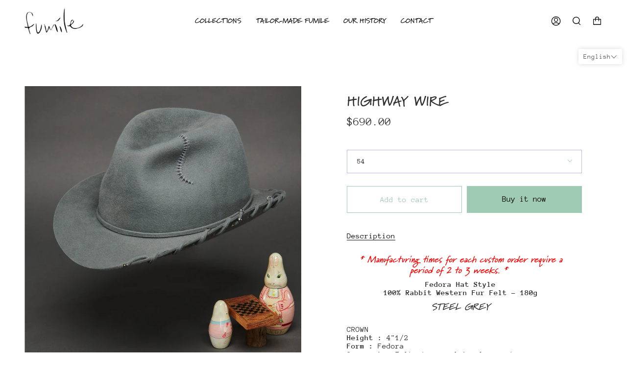

--- FILE ---
content_type: text/html; charset=utf-8
request_url: https://fumile.ca/en/products/highway-wire
body_size: 43146
content:
<!doctype html>
<html class="no-js no-touch supports-no-cookies" lang="en">
<head>
  <meta charset="UTF-8">
  <meta name="viewport" content="width=device-width, initial-scale=1.0">
  <meta name="theme-color" content="#9fcab3">
  <link rel="canonical" href="https://fumile.ca/en/products/highway-wire">

  <!-- ======================= Broadcast Theme V3.2.1 ========================= -->

  <link rel="preconnect" href="https://cdn.shopify.com" crossorigin>
  <link rel="preconnect" href="https://fonts.shopify.com" crossorigin>
  <link rel="preconnect" href="https://monorail-edge.shopifysvc.com" crossorigin>

  <link rel="preload" href="//fumile.ca/cdn/shop/t/4/assets/lazysizes.js?v=111431644619468174291654004455" as="script">
  <link rel="preload" href="//fumile.ca/cdn/shop/t/4/assets/vendor.js?v=54846291969275285991654004459" as="script">
  <link rel="preload" href="//fumile.ca/cdn/shop/t/4/assets/theme.js?v=29326426460222513501654004459" as="script">
  <link rel="preload" href="//fumile.ca/cdn/shop/t/4/assets/theme.css?v=111830002837967705241654004459" as="style"> 
  <link rel="preload" href="//fumile.ca/cdn/shop/t/4/assets/custom.css?v=166451166940755268251655735680" as="style"><link rel="preload" as="image" href="//fumile.ca/cdn/shop/files/Fond_blanc_-_rect_-_02_180x180.jpg?v=1658927774"><style data-shopify>.loading { position: fixed; top: 0; left: 0; z-index: 99999; width: 100%; height: 100%; background: var(--bg); transition: opacity 0.2s ease-out, visibility 0.2s ease-out; }
    body.is-loaded .loading { opacity: 0; visibility: hidden; pointer-events: none; }
    .loading__image__holder { position: absolute; top: 0; left: 0; width: 100%; height: 100%; font-size: 0; display: flex; align-items: center; justify-content: center; }
    .loading__image__holder:nth-child(2) { opacity: 0; }
    .loading__image { max-width: 180px; max-height: 180px; object-fit: contain; }
    .loading--animate .loading__image__holder:nth-child(1) { animation: pulse1 2s infinite ease-in-out; }
    .loading--animate .loading__image__holder:nth-child(2) { animation: pulse2 2s infinite ease-in-out; }
    @keyframes pulse1 {
      0% { opacity: 1; }
      50% { opacity: 0; }
      100% { opacity: 1; }
    }
    @keyframes pulse2 {
      0% { opacity: 0; }
      50% { opacity: 1; }
      100% { opacity: 0; }
    }</style>
    <link rel="shortcut icon" href="//fumile.ca/cdn/shop/files/favicon_be8e2fe8-53f9-4122-b5c4-fa10e4d1f7a7_32x32.png?v=1654022231" type="image/png" />
  

  <!-- Title and description ================================================ -->
  
  <title>
    
    HIGHWAY WIRE
    
    
    
      &ndash; Fumile
    
  </title>

  
    <meta name="description" content="* Manufacturing times for each custom order require a period of 2 to 3 weeks. *  Fedora Hat Style 100% Rabbit Western Fur Felt - 180g STEEL GREY   CROWN Height : 4&quot;1/2 Form : Fedora Ornaments: Felt strap and jewel accent. *Scar: Hand Embroidered with Fumile&#39;s Signature  BRIM Lenght : 2&quot; to 2&quot;3/4 Style : Asymmetric - ha">
  

  

<meta property="og:site_name" content="Fumile">
<meta property="og:url" content="https://fumile.ca/en/products/highway-wire">
<meta property="og:title" content="HIGHWAY WIRE">
<meta property="og:type" content="product">
<meta property="og:description" content="* Manufacturing times for each custom order require a period of 2 to 3 weeks. *  Fedora Hat Style 100% Rabbit Western Fur Felt - 180g STEEL GREY   CROWN Height : 4&quot;1/2 Form : Fedora Ornaments: Felt strap and jewel accent. *Scar: Hand Embroidered with Fumile&#39;s Signature  BRIM Lenght : 2&quot; to 2&quot;3/4 Style : Asymmetric - ha"><meta property="og:image" content="http://fumile.ca/cdn/shop/products/ScreenShot2022-06-09at4.21.59PM.png?v=1654806123">
  <meta property="og:image:secure_url" content="https://fumile.ca/cdn/shop/products/ScreenShot2022-06-09at4.21.59PM.png?v=1654806123">
  <meta property="og:image:width" content="1602">
  <meta property="og:image:height" content="1600"><meta property="og:price:amount" content="690.00">
  <meta property="og:price:currency" content="CAD"><meta name="twitter:card" content="summary_large_image">
<meta name="twitter:title" content="HIGHWAY WIRE">
<meta name="twitter:description" content="* Manufacturing times for each custom order require a period of 2 to 3 weeks. *  Fedora Hat Style 100% Rabbit Western Fur Felt - 180g STEEL GREY   CROWN Height : 4&quot;1/2 Form : Fedora Ornaments: Felt strap and jewel accent. *Scar: Hand Embroidered with Fumile&#39;s Signature  BRIM Lenght : 2&quot; to 2&quot;3/4 Style : Asymmetric - ha">

  <!-- CSS ================================================================== -->

  <link href="//fumile.ca/cdn/shop/t/4/assets/font-settings.css?v=152643625520246415971763070079" rel="stylesheet" type="text/css" media="all" />

  
<style data-shopify>

:root {


---color-video-bg: #f2f2f2;


---color-bg: #ffffff;
---color-bg-secondary: #ffffff;
---color-bg-rgb: 255, 255, 255;

---color-text-dark: #090707;
---color-text: #2e2e2e;
---color-text-light: #6d6d6d;


/* === Opacity shades of grey ===*/
---color-a5:  rgba(46, 46, 46, 0.05);
---color-a10: rgba(46, 46, 46, 0.1);
---color-a15: rgba(46, 46, 46, 0.15);
---color-a20: rgba(46, 46, 46, 0.2);
---color-a25: rgba(46, 46, 46, 0.25);
---color-a30: rgba(46, 46, 46, 0.3);
---color-a35: rgba(46, 46, 46, 0.35);
---color-a40: rgba(46, 46, 46, 0.4);
---color-a45: rgba(46, 46, 46, 0.45);
---color-a50: rgba(46, 46, 46, 0.5);
---color-a55: rgba(46, 46, 46, 0.55);
---color-a60: rgba(46, 46, 46, 0.6);
---color-a65: rgba(46, 46, 46, 0.65);
---color-a70: rgba(46, 46, 46, 0.7);
---color-a75: rgba(46, 46, 46, 0.75);
---color-a80: rgba(46, 46, 46, 0.8);
---color-a85: rgba(46, 46, 46, 0.85);
---color-a90: rgba(46, 46, 46, 0.9);
---color-a95: rgba(46, 46, 46, 0.95);

---color-border: rgb(183, 185, 236);
---color-border-light: #d4d5f4;
---color-border-hairline: #f7f7f7;
---color-border-dark: #666bd7;/* === Bright color ===*/
---color-primary: #9fcab3;
---color-primary-hover: #63b98a;
---color-primary-fade: rgba(159, 202, 179, 0.05);
---color-primary-fade-hover: rgba(159, 202, 179, 0.1);---color-primary-opposite: #000000;


/* === Secondary Color ===*/
---color-secondary: #9fcab3;
---color-secondary-hover: #63b98a;
---color-secondary-fade: rgba(159, 202, 179, 0.05);
---color-secondary-fade-hover: rgba(159, 202, 179, 0.1);---color-secondary-opposite: #000000;


/* === link Color ===*/
---color-link: #48c0e2;
---color-link-hover: #9fcab3;
---color-link-fade: rgba(72, 192, 226, 0.05);
---color-link-fade-hover: rgba(72, 192, 226, 0.1);---color-link-opposite: #ffffff;


/* === Product grid sale tags ===*/
---color-sale-bg: #b26262;
---color-sale-text: #ffffff;---color-sale-text-secondary: #b26262;

/* === Product grid badges ===*/
---color-badge-bg: #ffffff;
---color-badge-text: #212121;

/* === Helper colors for form error states ===*/
---color-error: var(---color-primary);
---color-error-bg: var(---color-primary-fade);



  ---radius: 0px;
  ---radius-sm: 0px;


---color-announcement-bg: #fff980;
---color-announcement-text: #2e2e2e;
---color-announcement-border: #c0bc67;

---color-header-bg: #ffffff;
---color-header-link: #9fcab3;
---color-header-link-hover: #9fcab3;

---color-menu-bg: #ffffff;
---color-menu-border: #ffffff;
---color-menu-link: #9fcab3;
---color-menu-link-hover: #9fcab3;
---color-submenu-bg: #ffffff;
---color-submenu-link: #2e2e2e;
---color-submenu-link-hover: #9fcab3;
---color-menu-transparent: #ffffff;

---color-footer-bg: #ffffff;
---color-footer-text: #659cae;
---color-footer-link: #659cae;
---color-footer-link-hover: #9fcab3;
---color-footer-border: #9fcab3;

/* === Custom Cursor ===*/

--icon-zoom-in: url( "//fumile.ca/cdn/shop/t/4/assets/icon-zoom-in.svg?v=126996651526054293301654004454" );
--icon-zoom-out: url( "//fumile.ca/cdn/shop/t/4/assets/icon-zoom-out.svg?v=128675709041987423641654004455" );

/* === Typography ===*/
---product-grid-aspect-ratio: 120.0%;
---product-grid-size-piece: 12.0;


---font-weight-body: 400;
---font-weight-body-bold: 700;

---font-stack-body: "Anonymous Pro", monospace;
---font-style-body: normal;
---font-adjust-body: 1.0;

---font-weight-heading: 400;
---font-weight-heading-bold: 700;

---font-stack-heading: "Anonymous Pro", monospace;
---font-style-heading: normal;
---font-adjust-heading: 1.0;

---font-stack-nav: "Anonymous Pro", monospace;
---font-style-nav: normal;
---font-adjust-nav: 1.0;

---font-weight-nav: 400;
---font-weight-nav-bold: 700;

---font-size-base: 1.0rem;
---font-size-base-percent: 1.0;

---ico-select: url("//fumile.ca/cdn/shop/t/4/assets/ico-select.svg?v=115630813262522069291654004454");


/* === Parallax ===*/
---parallax-strength-min: 150.0%;
---parallax-strength-max: 160.0%;



}

</style>


  <link href="//fumile.ca/cdn/shop/t/4/assets/theme.css?v=111830002837967705241654004459" rel="stylesheet" type="text/css" media="all" />
  <link href="//fumile.ca/cdn/shop/t/4/assets/custom.css?v=166451166940755268251655735680" rel="stylesheet" type="text/css" media="all" />

  <script>
    if (window.navigator.userAgent.indexOf('MSIE ') > 0 || window.navigator.userAgent.indexOf('Trident/') > 0) {
      document.documentElement.className = document.documentElement.className + ' ie';

      var scripts = document.getElementsByTagName('script')[0];
      var polyfill = document.createElement("script");
      polyfill.defer = true;
      polyfill.src = "//fumile.ca/cdn/shop/t/4/assets/ie11.js?v=144489047535103983231654004455";

      scripts.parentNode.insertBefore(polyfill, scripts);
    } else {
      document.documentElement.className = document.documentElement.className.replace('no-js', 'js');
    }

    window.lazySizesConfig = window.lazySizesConfig || {};
    window.lazySizesConfig.preloadAfterLoad = true;

    let root = '/en';
    if (root[root.length - 1] !== '/') {
      root = `${root}/`;
    }

    window.theme = {
      routes: {
        root: root,
        cart: '/en/cart',
        cart_add_url: '/en/cart/add',
        product_recommendations_url: '/en/recommendations/products',
        search_url: '/en/search',
        addresses_url: '/en/account/addresses'
      },
      assets: {
        photoswipe: '//fumile.ca/cdn/shop/t/4/assets/photoswipe.js?v=108660782622152556431654004457',
        smoothscroll: '//fumile.ca/cdn/shop/t/4/assets/smoothscroll.js?v=37906625415260927261654004458',
        swatches: '//fumile.ca/cdn/shop/t/4/assets/swatches.json?v=153762849283573572451654004458',
        base: "//fumile.ca/cdn/shop/t/4/assets/",
        no_image: "//fumile.ca/cdn/shopifycloud/storefront/assets/no-image-2048-a2addb12_1024x.gif",
      },
      strings: {
        addToCart: "Add to cart",
        soldOut: "Sold Out",
        from: "From",
        preOrder: "Pre-order",
        sale: "Sale",
        subscription: "Subscription",
        unavailable: "Not available",
        unitPrice: "Unit price",
        unitPriceSeparator: "per",
        resultsFor: "Results for",
        noResultsFor: "No results for",
        shippingCalcSubmitButton: "Calculate shipping",
        shippingCalcSubmitButtonDisabled: "Calculating...",
        selectValue: "Select value",
        oneColor: "color",
        otherColor: "colors",
        upsellAddToCart: "Add",
        free: "Free"
      },
      settings: {
        customerLoggedIn: false,
        cartDrawerEnabled: true,
        enableQuickAdd: false,
        transparentHeader: false,
      },
      moneyFormat: "${{amount}}",
      moneyWithCurrencyFormat: "${{amount}} CAD",
      info: {
        name: 'broadcast'
      },
      version: '3.2.1'
    };
  </script>

  
    <script src="//fumile.ca/cdn/shopifycloud/storefront/assets/themes_support/shopify_common-5f594365.js" defer="defer"></script>
  

  <link rel="stylesheet" href="https://use.typekit.net/tvc3uzj.css">
  
  
  <!-- Theme Javascript ============================================================== -->
  <script src="//fumile.ca/cdn/shop/t/4/assets/lazysizes.js?v=111431644619468174291654004455" async="async"></script>
  <script src="//fumile.ca/cdn/shop/t/4/assets/vendor.js?v=54846291969275285991654004459" defer="defer"></script>
  <script src="//fumile.ca/cdn/shop/t/4/assets/theme.js?v=29326426460222513501654004459" defer="defer"></script>

  <!-- Shopify app scripts =========================================================== -->

  <script>window.performance && window.performance.mark && window.performance.mark('shopify.content_for_header.start');</script><meta name="google-site-verification" content="DSQWALCO3RTDNnLPp059ocZJfc7OfMXHIca-SS86BwE">
<meta id="shopify-digital-wallet" name="shopify-digital-wallet" content="/4947607621/digital_wallets/dialog">
<meta name="shopify-checkout-api-token" content="8b45cda89b152508b33fdb2d521bb71d">
<meta id="in-context-paypal-metadata" data-shop-id="4947607621" data-venmo-supported="false" data-environment="production" data-locale="en_US" data-paypal-v4="true" data-currency="CAD">
<link rel="alternate" hreflang="x-default" href="https://fumile.ca/products/highway-wire">
<link rel="alternate" hreflang="fr" href="https://fumile.ca/products/highway-wire">
<link rel="alternate" hreflang="en" href="https://fumile.ca/en/products/highway-wire">
<link rel="alternate" type="application/json+oembed" href="https://fumile.ca/en/products/highway-wire.oembed">
<script async="async" src="/checkouts/internal/preloads.js?locale=en-CA"></script>
<script id="shopify-features" type="application/json">{"accessToken":"8b45cda89b152508b33fdb2d521bb71d","betas":["rich-media-storefront-analytics"],"domain":"fumile.ca","predictiveSearch":true,"shopId":4947607621,"locale":"en"}</script>
<script>var Shopify = Shopify || {};
Shopify.shop = "fumile-chapelier.myshopify.com";
Shopify.locale = "en";
Shopify.currency = {"active":"CAD","rate":"1.0"};
Shopify.country = "CA";
Shopify.theme = {"name":"Working Copy Broadcast","id":121894076485,"schema_name":"Broadcast","schema_version":"3.2.1","theme_store_id":868,"role":"main"};
Shopify.theme.handle = "null";
Shopify.theme.style = {"id":null,"handle":null};
Shopify.cdnHost = "fumile.ca/cdn";
Shopify.routes = Shopify.routes || {};
Shopify.routes.root = "/en/";</script>
<script type="module">!function(o){(o.Shopify=o.Shopify||{}).modules=!0}(window);</script>
<script>!function(o){function n(){var o=[];function n(){o.push(Array.prototype.slice.apply(arguments))}return n.q=o,n}var t=o.Shopify=o.Shopify||{};t.loadFeatures=n(),t.autoloadFeatures=n()}(window);</script>
<script id="shop-js-analytics" type="application/json">{"pageType":"product"}</script>
<script defer="defer" async type="module" src="//fumile.ca/cdn/shopifycloud/shop-js/modules/v2/client.init-shop-cart-sync_BN7fPSNr.en.esm.js"></script>
<script defer="defer" async type="module" src="//fumile.ca/cdn/shopifycloud/shop-js/modules/v2/chunk.common_Cbph3Kss.esm.js"></script>
<script defer="defer" async type="module" src="//fumile.ca/cdn/shopifycloud/shop-js/modules/v2/chunk.modal_DKumMAJ1.esm.js"></script>
<script type="module">
  await import("//fumile.ca/cdn/shopifycloud/shop-js/modules/v2/client.init-shop-cart-sync_BN7fPSNr.en.esm.js");
await import("//fumile.ca/cdn/shopifycloud/shop-js/modules/v2/chunk.common_Cbph3Kss.esm.js");
await import("//fumile.ca/cdn/shopifycloud/shop-js/modules/v2/chunk.modal_DKumMAJ1.esm.js");

  window.Shopify.SignInWithShop?.initShopCartSync?.({"fedCMEnabled":true,"windoidEnabled":true});

</script>
<script>(function() {
  var isLoaded = false;
  function asyncLoad() {
    if (isLoaded) return;
    isLoaded = true;
    var urls = ["\/\/www.powr.io\/powr.js?powr-token=fumile-chapelier.myshopify.com\u0026external-type=shopify\u0026shop=fumile-chapelier.myshopify.com"];
    for (var i = 0; i < urls.length; i++) {
      var s = document.createElement('script');
      s.type = 'text/javascript';
      s.async = true;
      s.src = urls[i];
      var x = document.getElementsByTagName('script')[0];
      x.parentNode.insertBefore(s, x);
    }
  };
  if(window.attachEvent) {
    window.attachEvent('onload', asyncLoad);
  } else {
    window.addEventListener('load', asyncLoad, false);
  }
})();</script>
<script id="__st">var __st={"a":4947607621,"offset":-18000,"reqid":"7ab354f6-f31e-4ca0-bd98-3b03b7443f75-1769912604","pageurl":"fumile.ca\/en\/products\/highway-wire","u":"5036247f7519","p":"product","rtyp":"product","rid":6764907167813};</script>
<script>window.ShopifyPaypalV4VisibilityTracking = true;</script>
<script id="captcha-bootstrap">!function(){'use strict';const t='contact',e='account',n='new_comment',o=[[t,t],['blogs',n],['comments',n],[t,'customer']],c=[[e,'customer_login'],[e,'guest_login'],[e,'recover_customer_password'],[e,'create_customer']],r=t=>t.map((([t,e])=>`form[action*='/${t}']:not([data-nocaptcha='true']) input[name='form_type'][value='${e}']`)).join(','),a=t=>()=>t?[...document.querySelectorAll(t)].map((t=>t.form)):[];function s(){const t=[...o],e=r(t);return a(e)}const i='password',u='form_key',d=['recaptcha-v3-token','g-recaptcha-response','h-captcha-response',i],f=()=>{try{return window.sessionStorage}catch{return}},m='__shopify_v',_=t=>t.elements[u];function p(t,e,n=!1){try{const o=window.sessionStorage,c=JSON.parse(o.getItem(e)),{data:r}=function(t){const{data:e,action:n}=t;return t[m]||n?{data:e,action:n}:{data:t,action:n}}(c);for(const[e,n]of Object.entries(r))t.elements[e]&&(t.elements[e].value=n);n&&o.removeItem(e)}catch(o){console.error('form repopulation failed',{error:o})}}const l='form_type',E='cptcha';function T(t){t.dataset[E]=!0}const w=window,h=w.document,L='Shopify',v='ce_forms',y='captcha';let A=!1;((t,e)=>{const n=(g='f06e6c50-85a8-45c8-87d0-21a2b65856fe',I='https://cdn.shopify.com/shopifycloud/storefront-forms-hcaptcha/ce_storefront_forms_captcha_hcaptcha.v1.5.2.iife.js',D={infoText:'Protected by hCaptcha',privacyText:'Privacy',termsText:'Terms'},(t,e,n)=>{const o=w[L][v],c=o.bindForm;if(c)return c(t,g,e,D).then(n);var r;o.q.push([[t,g,e,D],n]),r=I,A||(h.body.append(Object.assign(h.createElement('script'),{id:'captcha-provider',async:!0,src:r})),A=!0)});var g,I,D;w[L]=w[L]||{},w[L][v]=w[L][v]||{},w[L][v].q=[],w[L][y]=w[L][y]||{},w[L][y].protect=function(t,e){n(t,void 0,e),T(t)},Object.freeze(w[L][y]),function(t,e,n,w,h,L){const[v,y,A,g]=function(t,e,n){const i=e?o:[],u=t?c:[],d=[...i,...u],f=r(d),m=r(i),_=r(d.filter((([t,e])=>n.includes(e))));return[a(f),a(m),a(_),s()]}(w,h,L),I=t=>{const e=t.target;return e instanceof HTMLFormElement?e:e&&e.form},D=t=>v().includes(t);t.addEventListener('submit',(t=>{const e=I(t);if(!e)return;const n=D(e)&&!e.dataset.hcaptchaBound&&!e.dataset.recaptchaBound,o=_(e),c=g().includes(e)&&(!o||!o.value);(n||c)&&t.preventDefault(),c&&!n&&(function(t){try{if(!f())return;!function(t){const e=f();if(!e)return;const n=_(t);if(!n)return;const o=n.value;o&&e.removeItem(o)}(t);const e=Array.from(Array(32),(()=>Math.random().toString(36)[2])).join('');!function(t,e){_(t)||t.append(Object.assign(document.createElement('input'),{type:'hidden',name:u})),t.elements[u].value=e}(t,e),function(t,e){const n=f();if(!n)return;const o=[...t.querySelectorAll(`input[type='${i}']`)].map((({name:t})=>t)),c=[...d,...o],r={};for(const[a,s]of new FormData(t).entries())c.includes(a)||(r[a]=s);n.setItem(e,JSON.stringify({[m]:1,action:t.action,data:r}))}(t,e)}catch(e){console.error('failed to persist form',e)}}(e),e.submit())}));const S=(t,e)=>{t&&!t.dataset[E]&&(n(t,e.some((e=>e===t))),T(t))};for(const o of['focusin','change'])t.addEventListener(o,(t=>{const e=I(t);D(e)&&S(e,y())}));const B=e.get('form_key'),M=e.get(l),P=B&&M;t.addEventListener('DOMContentLoaded',(()=>{const t=y();if(P)for(const e of t)e.elements[l].value===M&&p(e,B);[...new Set([...A(),...v().filter((t=>'true'===t.dataset.shopifyCaptcha))])].forEach((e=>S(e,t)))}))}(h,new URLSearchParams(w.location.search),n,t,e,['guest_login'])})(!0,!0)}();</script>
<script integrity="sha256-4kQ18oKyAcykRKYeNunJcIwy7WH5gtpwJnB7kiuLZ1E=" data-source-attribution="shopify.loadfeatures" defer="defer" src="//fumile.ca/cdn/shopifycloud/storefront/assets/storefront/load_feature-a0a9edcb.js" crossorigin="anonymous"></script>
<script data-source-attribution="shopify.dynamic_checkout.dynamic.init">var Shopify=Shopify||{};Shopify.PaymentButton=Shopify.PaymentButton||{isStorefrontPortableWallets:!0,init:function(){window.Shopify.PaymentButton.init=function(){};var t=document.createElement("script");t.src="https://fumile.ca/cdn/shopifycloud/portable-wallets/latest/portable-wallets.en.js",t.type="module",document.head.appendChild(t)}};
</script>
<script data-source-attribution="shopify.dynamic_checkout.buyer_consent">
  function portableWalletsHideBuyerConsent(e){var t=document.getElementById("shopify-buyer-consent"),n=document.getElementById("shopify-subscription-policy-button");t&&n&&(t.classList.add("hidden"),t.setAttribute("aria-hidden","true"),n.removeEventListener("click",e))}function portableWalletsShowBuyerConsent(e){var t=document.getElementById("shopify-buyer-consent"),n=document.getElementById("shopify-subscription-policy-button");t&&n&&(t.classList.remove("hidden"),t.removeAttribute("aria-hidden"),n.addEventListener("click",e))}window.Shopify?.PaymentButton&&(window.Shopify.PaymentButton.hideBuyerConsent=portableWalletsHideBuyerConsent,window.Shopify.PaymentButton.showBuyerConsent=portableWalletsShowBuyerConsent);
</script>
<script>
  function portableWalletsCleanup(e){e&&e.src&&console.error("Failed to load portable wallets script "+e.src);var t=document.querySelectorAll("shopify-accelerated-checkout .shopify-payment-button__skeleton, shopify-accelerated-checkout-cart .wallet-cart-button__skeleton"),e=document.getElementById("shopify-buyer-consent");for(let e=0;e<t.length;e++)t[e].remove();e&&e.remove()}function portableWalletsNotLoadedAsModule(e){e instanceof ErrorEvent&&"string"==typeof e.message&&e.message.includes("import.meta")&&"string"==typeof e.filename&&e.filename.includes("portable-wallets")&&(window.removeEventListener("error",portableWalletsNotLoadedAsModule),window.Shopify.PaymentButton.failedToLoad=e,"loading"===document.readyState?document.addEventListener("DOMContentLoaded",window.Shopify.PaymentButton.init):window.Shopify.PaymentButton.init())}window.addEventListener("error",portableWalletsNotLoadedAsModule);
</script>

<script type="module" src="https://fumile.ca/cdn/shopifycloud/portable-wallets/latest/portable-wallets.en.js" onError="portableWalletsCleanup(this)" crossorigin="anonymous"></script>
<script nomodule>
  document.addEventListener("DOMContentLoaded", portableWalletsCleanup);
</script>

<link id="shopify-accelerated-checkout-styles" rel="stylesheet" media="screen" href="https://fumile.ca/cdn/shopifycloud/portable-wallets/latest/accelerated-checkout-backwards-compat.css" crossorigin="anonymous">
<style id="shopify-accelerated-checkout-cart">
        #shopify-buyer-consent {
  margin-top: 1em;
  display: inline-block;
  width: 100%;
}

#shopify-buyer-consent.hidden {
  display: none;
}

#shopify-subscription-policy-button {
  background: none;
  border: none;
  padding: 0;
  text-decoration: underline;
  font-size: inherit;
  cursor: pointer;
}

#shopify-subscription-policy-button::before {
  box-shadow: none;
}

      </style>

<script>window.performance && window.performance.mark && window.performance.mark('shopify.content_for_header.end');</script>
  <script type="text/javascript">
    var Tipo = Tipo || {};
    Tipo.Booking = Tipo.Booking || {};
    Tipo.Booking.appUrl = 'https://booking.tipo.io';
    Tipo.Booking.shop = {
      id: 32986,
      url : 'fumile-chapelier.myshopify.com',
      domain : 'fumile.ca',
      settings : "{\"general\":{\"hide_add_to_cart\":\"2\",\"hide_buy_now\":\"2\",\"redirect_url\":null,\"allow_bring_more\":false,\"confirm_to\":\"checkout\",\"time_format\":\"24h\",\"multipleEmployees\":\"1\",\"hide_employee_on_front_store\":true,\"multipleLocations\":\"0\",\"show_location_on_front_store\":true,\"formatDate\":\"YYYY-MM-DD\",\"formatDateServe\":\"Y-m-d\",\"formatDateTime\":\"YYYY-MM-DD HH:mm\",\"formatTime\":\"HH:mm\",\"weekStart\":0},\"booking\":{\"text_price_color\":\"#ff0000\",\"timeBlock\":\"fixed\",\"stepping\":\"60\",\"font\":\"Arial\",\"primary_color\":\"#1fd3c0\",\"cancel_button\":\"#ffffff\",\"text_color\":\"#6370a7\",\"calender_background_color\":\"#2b3360\",\"calender_text_color\":\"#ffffff\",\"day_off_color\":\"#a3a3a3\",\"time_slot_color\":\"#414c89\",\"time_slot_color_hover\":\"#313d88\",\"selected_time_slot_color\":\"#ffd153\",\"background_color_calendar\":\"#2b3360\",\"background_image\":\"preset1.jpg\",\"selected_day_color\":\"#1fd3c0\",\"time_slot_color_selected\":\"#ff007b\",\"background_color_box_message_time_slot_no_available\":\"#e9e9e9\",\"text_color_text_box_message_time_slot_no_available\":\"#424242\",\"time_slot_no_available_color\":\"#a3a3a3\",\"sortProduct\":{\"type\":1,\"sortProductAuto\":\"asc\",\"sortProductManually\":[\"6776674451525\"]},\"statusDefault\":\"2\"},\"translation\":{\"languageDatepicker\":\"en-US\",\"customDatePickerDays\":\"Sunday, Monday, Tuesday, Wednesday, Thursday, Friday, Saturday\",\"customDatePickerDaysShort\":\"Sun, Mon, Tue, Wed, Thu, Fri, Sat\",\"customDatePickerDaysMin\":\"Su, Mo, Tu, We, Th, Fr, Sa\",\"customDatePickerMonths\":\"January, February, March, April, May, June, July, August, September, October, November, December\",\"customDatePickerMonthsShort\":\"Jan, Feb, Mar, Apr, May, Jun, Jul, Aug, Sep, Oct, Nov, Dec\",\"widget\":{\"default\":{\"please_select\":\"Please select service\",\"training\":\"Training\",\"trainer\":\"Trainer\",\"bringing_anyone\":\"Bringing anyone with you?\",\"num_of_additional\":\"Number of Additional People\",\"date_and_time\":\"Pick date & time\",\"continue\":\"Continue\",\"total_price\":\"Total Price\",\"confirm\":\"Confirm\",\"cancel\":\"Cancel\",\"thank_you\":\"Thank you! Your booking is completed\",\"date\":\"Date\",\"time\":\"Time\",\"datetime\":\"Date Time\",\"duration\":\"Duration\",\"location\":\"Location\",\"first_name\":\"First name\",\"last_name\":\"Last name\",\"phone\":\"Phone\",\"email\":\"Email\",\"address\":\"Address\",\"address_2\":\"Address 2\",\"status\":\"Status\",\"country\":\"Country\",\"full_name\":\"Fullname\",\"product\":\"Service\",\"product_placeholder\":\"Select your service\",\"variant\":\"Variant\",\"variant_placeholder\":\"Select your variant\",\"location_placeholder\":\"Select a location\",\"employee\":\"Employee\",\"employee_placeholder\":\"Select an employee\",\"quantity\":\"Quantity\",\"back\":\"Back\",\"payment\":\"Payment\",\"you_can_only_bring\":\"You can only bring {number} people\",\"not_available\":\"Selected service is currently not available.\",\"no_employee\":\"No employee\",\"no_location\":\"No location\",\"is_required\":\"This field is required.\",\"valid_phone_number\":\"Please enter a valid phone number.\",\"valid_email\":\"Please enter a valid email.\",\"time_slot_no_available\":\"This slot is no longer available\",\"price\":\"Price\",\"export_file_isc\":\"Export to file isc\",\"confirm_free_booking_successfully\":\"Thank for your booking. We will get back to you shortly.\",\"confirm_free_booking_unsuccessfully\":\"Whoops, looks like something went wrong.\",\"duration_unit\":\"minutes\"}}},\"integrate\":{\"zapier\":{\"cretaeOrUpdateUrl\":\"\",\"deleteUrl\":\"\"}},\"free_form\":{\"first_name\":{\"enable\":true,\"label\":\"First name\",\"required\":true},\"last_name\":{\"enable\":true,\"label\":\"Last name\",\"required\":true},\"phone_number\":{\"enable\":false,\"label\":\"Phone number\",\"required\":true},\"email\":{\"label\":\"Email\",\"required\":true,\"enable\":true}}}",
      locale: 'en',
      plan : {"id":7,"version":"2","plan":"FREE","feature":"{\"employee\":1,\"product\":1,\"location\":1,\"extraFieldSet\":false,\"hideBrand\":false,\"trialDay\":\"0\",\"trialDayOld\":\"0\",\"priceOld\":\"0\",\"googleCalendar\":false,\"zoom\":false}","price":"0.00","type":"month","status":1,"created_at":null,"updated_at":"2022-01-21 02:21:05"}
    };
    Tipo.Booking.locale = "en";
    Tipo.Booking.countryCode = ['ca'];
    
      Tipo.Booking.product = {"id":6764907167813,"title":"HIGHWAY WIRE","handle":"highway-wire","description":"\u003ch6 data-mce-style=\"text-align: center;\" style=\"text-align: center;\"\u003e\u003cspan data-mce-style=\"color: #ff0000;\" style=\"color: #ff0000;\"\u003e\u003cem\u003e* Manufacturing times for each custom order require a period of 2 to 3 weeks. *\u003c\/em\u003e\u003c\/span\u003e\u003cstrong\u003e\u0026nbsp;\u003c\/strong\u003e\u003c\/h6\u003e\n\n\u003cdiv data-mce-style=\"text-align: center;\" style=\"text-align: center;\"\u003e\u003cstrong\u003eFedora Hat Style\u003c\/strong\u003e\u003c\/div\u003e\n\n\u003cdiv data-mce-style=\"text-align: center;\" style=\"text-align: center;\"\u003e\u003cstrong\u003e\u003cstrong\u003e100% Rabbit Western Fur Felt - 180g\u003c\/strong\u003e\u003c\/strong\u003e\n\n\u003cdiv style=\"text-align: left;\"\u003e\n\u003ch6 data-mce-style=\"text-align: center;\" style=\"text-align: center;\"\u003e\u003cstrong\u003e\u003ci\u003eSTEEL GREY\u003c\/i\u003e\u003c\/strong\u003e\u003c\/h6\u003e\n\u003c\/div\u003e\n\n\u003cdiv style=\"text-align: left;\"\u003e\u0026nbsp;\u003c\/div\u003e\n\n\u003cdiv style=\"text-align: left;\"\u003eCROWN\u003cbr data-mce-fragment=\"1\" \/\u003e\n\u003cstrong\u003eHeight :\u003c\/strong\u003e 4\u0026quot;1\/2\u003cbr data-mce-fragment=\"1\" \/\u003e\n\u003cstrong\u003eForm :\u003c\/strong\u003e\u0026nbsp;Fedora\u003cbr data-mce-fragment=\"1\" \/\u003e\n\u003cstrong\u003eOrnaments:\u003c\/strong\u003e \u003cmeta charset=\"utf-8\"\u003e \u003cspan data-mce-fragment=\"1\"\u003eFelt strap and jewel accent.\u003c\/span\u003e\u003c\/div\u003e\n\n\u003cdiv style=\"text-align: left;\"\u003e\n\u003ch6 style=\"text-align: left;\"\u003e\u003cstrong\u003e\u003ci\u003e*Scar: Hand Embroidered with Fumile\u0026#39;s Signature\u003c\/i\u003e\u0026nbsp;\u003c\/strong\u003e\u003c\/h6\u003e\n\n\u003cp\u003eBRIM\u003cbr data-mce-fragment=\"1\" \/\u003e\n\u003cstrong\u003eLenght :\u003c\/strong\u003e\u0026nbsp;2\u0026quot; to 2\u0026quot;3\/4\u003cbr data-mce-fragment=\"1\" \/\u003e\n\u003cstrong\u003eStyle :\u003c\/strong\u003e\u0026nbsp;Asymmetric - h\u003cspan data-mce-fragment=\"1\"\u003eand molded. Pierced felt strap\u0026nbsp;\u003c\/span\u003e\u003cspan data-mce-fragment=\"1\"\u003eby metal eyelets and rolled up on part of the brim with\u0026nbsp;\u003c\/span\u003e\u003cspan data-mce-fragment=\"1\"\u003ejewelry accent.\u003c\/span\u003e\u003cbr data-mce-fragment=\"1\" \/\u003e\n\u003cstrong\u003eFinishing :\u003c\/strong\u003e Raw Edge\u003c\/p\u003e\n\n\u003cp\u003eHAT INTERIOR\u003cbr data-mce-fragment=\"1\" \/\u003e\nCotton ribbon\u003cbr data-mce-fragment=\"1\" \/\u003e\nSatin lining\u0026nbsp;Signed\u0026nbsp;Fumile\u003c\/p\u003e\n\u003c\/div\u003e\n\n\u003cblockquote\u003e\n\u003ch6 style=\"text-align: center;\"\u003e\u003cspan\u003e\u003cem\u003eHow to calculate your head\u0026#39;s measurement?\u003c\/em\u003e\u003c\/span\u003e\u003c\/h6\u003e\n\n\u003ch6 style=\"text-align: center;\"\u003eUsing a tape measure, measure around the widest part of your head (in cm).\u0026nbsp;\u003cspan class=\"s1\"\u003ePlease note that it is always best to round the measurement to a larger size.\u003c\/span\u003e \u003cspan class=\"s1\"\u003e\u003cimg alt=\"\" height=\"127\" src=\"\/\/cdn.shopify.com\/s\/files\/1\/0049\/4760\/7621\/files\/tete_large.jpg?v=1539035987\" style=\"display: block; margin-left: auto; margin-right: auto;\" width=\"101\" \/\u003e\u003c\/span\u003e\u003c\/h6\u003e\n\u003c\/blockquote\u003e\n\u003c\/div\u003e\n\n\u003cp\u003e\u0026nbsp;\u003c\/p\u003e\n","published_at":"2022-06-09T16:22:42-04:00","created_at":"2022-06-09T14:59:50-04:00","vendor":"Fumile","type":"","tags":[],"price":69000,"price_min":69000,"price_max":69000,"available":true,"price_varies":false,"compare_at_price":null,"compare_at_price_min":0,"compare_at_price_max":0,"compare_at_price_varies":false,"variants":[{"id":40180441710661,"title":"54","option1":"54","option2":null,"option3":null,"sku":"","requires_shipping":true,"taxable":true,"featured_image":null,"available":true,"name":"HIGHWAY WIRE - 54","public_title":"54","options":["54"],"price":69000,"weight":0,"compare_at_price":null,"inventory_management":null,"barcode":"41710661","requires_selling_plan":false,"selling_plan_allocations":[]},{"id":40180441743429,"title":"55","option1":"55","option2":null,"option3":null,"sku":"","requires_shipping":true,"taxable":true,"featured_image":null,"available":true,"name":"HIGHWAY WIRE - 55","public_title":"55","options":["55"],"price":69000,"weight":0,"compare_at_price":null,"inventory_management":null,"barcode":"41743429","requires_selling_plan":false,"selling_plan_allocations":[]},{"id":40180441776197,"title":"56","option1":"56","option2":null,"option3":null,"sku":"","requires_shipping":true,"taxable":true,"featured_image":null,"available":true,"name":"HIGHWAY WIRE - 56","public_title":"56","options":["56"],"price":69000,"weight":0,"compare_at_price":null,"inventory_management":null,"barcode":"41776197","requires_selling_plan":false,"selling_plan_allocations":[]},{"id":40180441808965,"title":"57","option1":"57","option2":null,"option3":null,"sku":"","requires_shipping":true,"taxable":true,"featured_image":null,"available":true,"name":"HIGHWAY WIRE - 57","public_title":"57","options":["57"],"price":69000,"weight":0,"compare_at_price":null,"inventory_management":null,"barcode":"41808965","requires_selling_plan":false,"selling_plan_allocations":[]},{"id":40180441841733,"title":"58","option1":"58","option2":null,"option3":null,"sku":"","requires_shipping":true,"taxable":true,"featured_image":null,"available":true,"name":"HIGHWAY WIRE - 58","public_title":"58","options":["58"],"price":69000,"weight":0,"compare_at_price":null,"inventory_management":null,"barcode":"41841733","requires_selling_plan":false,"selling_plan_allocations":[]},{"id":40180441874501,"title":"59","option1":"59","option2":null,"option3":null,"sku":"","requires_shipping":true,"taxable":true,"featured_image":null,"available":true,"name":"HIGHWAY WIRE - 59","public_title":"59","options":["59"],"price":69000,"weight":0,"compare_at_price":null,"inventory_management":null,"barcode":"41874501","requires_selling_plan":false,"selling_plan_allocations":[]},{"id":40180441907269,"title":"60","option1":"60","option2":null,"option3":null,"sku":"","requires_shipping":true,"taxable":true,"featured_image":null,"available":true,"name":"HIGHWAY WIRE - 60","public_title":"60","options":["60"],"price":69000,"weight":0,"compare_at_price":null,"inventory_management":null,"barcode":"41907269","requires_selling_plan":false,"selling_plan_allocations":[]},{"id":40180441940037,"title":"61","option1":"61","option2":null,"option3":null,"sku":"","requires_shipping":true,"taxable":true,"featured_image":null,"available":true,"name":"HIGHWAY WIRE - 61","public_title":"61","options":["61"],"price":69000,"weight":0,"compare_at_price":null,"inventory_management":null,"barcode":"41940037","requires_selling_plan":false,"selling_plan_allocations":[]},{"id":40180441972805,"title":"62","option1":"62","option2":null,"option3":null,"sku":"","requires_shipping":true,"taxable":true,"featured_image":null,"available":true,"name":"HIGHWAY WIRE - 62","public_title":"62","options":["62"],"price":69000,"weight":0,"compare_at_price":null,"inventory_management":null,"barcode":"41972805","requires_selling_plan":false,"selling_plan_allocations":[]}],"images":["\/\/fumile.ca\/cdn\/shop\/products\/ScreenShot2022-06-09at4.21.59PM.png?v=1654806123","\/\/fumile.ca\/cdn\/shop\/products\/ScreenShot2022-06-09at4.22.06PM.png?v=1654806130","\/\/fumile.ca\/cdn\/shop\/products\/ScreenShot2022-06-09at4.22.14PM.png?v=1654806139","\/\/fumile.ca\/cdn\/shop\/products\/ScreenShot2022-06-09at4.22.23PM.png?v=1654806148","\/\/fumile.ca\/cdn\/shop\/products\/ScreenShot2022-06-09at4.22.32PM.png?v=1654806156"],"featured_image":"\/\/fumile.ca\/cdn\/shop\/products\/ScreenShot2022-06-09at4.21.59PM.png?v=1654806123","options":["Sizes (in cm)"],"media":[{"alt":null,"id":23372489195589,"position":1,"preview_image":{"aspect_ratio":1.001,"height":1600,"width":1602,"src":"\/\/fumile.ca\/cdn\/shop\/products\/ScreenShot2022-06-09at4.21.59PM.png?v=1654806123"},"aspect_ratio":1.001,"height":1600,"media_type":"image","src":"\/\/fumile.ca\/cdn\/shop\/products\/ScreenShot2022-06-09at4.21.59PM.png?v=1654806123","width":1602},{"alt":null,"id":23372489457733,"position":2,"preview_image":{"aspect_ratio":1.013,"height":1574,"width":1594,"src":"\/\/fumile.ca\/cdn\/shop\/products\/ScreenShot2022-06-09at4.22.06PM.png?v=1654806130"},"aspect_ratio":1.013,"height":1574,"media_type":"image","src":"\/\/fumile.ca\/cdn\/shop\/products\/ScreenShot2022-06-09at4.22.06PM.png?v=1654806130","width":1594},{"alt":null,"id":23372491751493,"position":3,"preview_image":{"aspect_ratio":1.01,"height":1584,"width":1600,"src":"\/\/fumile.ca\/cdn\/shop\/products\/ScreenShot2022-06-09at4.22.14PM.png?v=1654806139"},"aspect_ratio":1.01,"height":1584,"media_type":"image","src":"\/\/fumile.ca\/cdn\/shop\/products\/ScreenShot2022-06-09at4.22.14PM.png?v=1654806139","width":1600},{"alt":null,"id":23372493062213,"position":4,"preview_image":{"aspect_ratio":1.115,"height":1390,"width":1550,"src":"\/\/fumile.ca\/cdn\/shop\/products\/ScreenShot2022-06-09at4.22.23PM.png?v=1654806148"},"aspect_ratio":1.115,"height":1390,"media_type":"image","src":"\/\/fumile.ca\/cdn\/shop\/products\/ScreenShot2022-06-09at4.22.23PM.png?v=1654806148","width":1550},{"alt":null,"id":23372494372933,"position":5,"preview_image":{"aspect_ratio":0.993,"height":1612,"width":1600,"src":"\/\/fumile.ca\/cdn\/shop\/products\/ScreenShot2022-06-09at4.22.32PM.png?v=1654806156"},"aspect_ratio":0.993,"height":1612,"media_type":"image","src":"\/\/fumile.ca\/cdn\/shop\/products\/ScreenShot2022-06-09at4.22.32PM.png?v=1654806156","width":1600}],"requires_selling_plan":false,"selling_plan_groups":[],"content":"\u003ch6 data-mce-style=\"text-align: center;\" style=\"text-align: center;\"\u003e\u003cspan data-mce-style=\"color: #ff0000;\" style=\"color: #ff0000;\"\u003e\u003cem\u003e* Manufacturing times for each custom order require a period of 2 to 3 weeks. *\u003c\/em\u003e\u003c\/span\u003e\u003cstrong\u003e\u0026nbsp;\u003c\/strong\u003e\u003c\/h6\u003e\n\n\u003cdiv data-mce-style=\"text-align: center;\" style=\"text-align: center;\"\u003e\u003cstrong\u003eFedora Hat Style\u003c\/strong\u003e\u003c\/div\u003e\n\n\u003cdiv data-mce-style=\"text-align: center;\" style=\"text-align: center;\"\u003e\u003cstrong\u003e\u003cstrong\u003e100% Rabbit Western Fur Felt - 180g\u003c\/strong\u003e\u003c\/strong\u003e\n\n\u003cdiv style=\"text-align: left;\"\u003e\n\u003ch6 data-mce-style=\"text-align: center;\" style=\"text-align: center;\"\u003e\u003cstrong\u003e\u003ci\u003eSTEEL GREY\u003c\/i\u003e\u003c\/strong\u003e\u003c\/h6\u003e\n\u003c\/div\u003e\n\n\u003cdiv style=\"text-align: left;\"\u003e\u0026nbsp;\u003c\/div\u003e\n\n\u003cdiv style=\"text-align: left;\"\u003eCROWN\u003cbr data-mce-fragment=\"1\" \/\u003e\n\u003cstrong\u003eHeight :\u003c\/strong\u003e 4\u0026quot;1\/2\u003cbr data-mce-fragment=\"1\" \/\u003e\n\u003cstrong\u003eForm :\u003c\/strong\u003e\u0026nbsp;Fedora\u003cbr data-mce-fragment=\"1\" \/\u003e\n\u003cstrong\u003eOrnaments:\u003c\/strong\u003e \u003cmeta charset=\"utf-8\"\u003e \u003cspan data-mce-fragment=\"1\"\u003eFelt strap and jewel accent.\u003c\/span\u003e\u003c\/div\u003e\n\n\u003cdiv style=\"text-align: left;\"\u003e\n\u003ch6 style=\"text-align: left;\"\u003e\u003cstrong\u003e\u003ci\u003e*Scar: Hand Embroidered with Fumile\u0026#39;s Signature\u003c\/i\u003e\u0026nbsp;\u003c\/strong\u003e\u003c\/h6\u003e\n\n\u003cp\u003eBRIM\u003cbr data-mce-fragment=\"1\" \/\u003e\n\u003cstrong\u003eLenght :\u003c\/strong\u003e\u0026nbsp;2\u0026quot; to 2\u0026quot;3\/4\u003cbr data-mce-fragment=\"1\" \/\u003e\n\u003cstrong\u003eStyle :\u003c\/strong\u003e\u0026nbsp;Asymmetric - h\u003cspan data-mce-fragment=\"1\"\u003eand molded. Pierced felt strap\u0026nbsp;\u003c\/span\u003e\u003cspan data-mce-fragment=\"1\"\u003eby metal eyelets and rolled up on part of the brim with\u0026nbsp;\u003c\/span\u003e\u003cspan data-mce-fragment=\"1\"\u003ejewelry accent.\u003c\/span\u003e\u003cbr data-mce-fragment=\"1\" \/\u003e\n\u003cstrong\u003eFinishing :\u003c\/strong\u003e Raw Edge\u003c\/p\u003e\n\n\u003cp\u003eHAT INTERIOR\u003cbr data-mce-fragment=\"1\" \/\u003e\nCotton ribbon\u003cbr data-mce-fragment=\"1\" \/\u003e\nSatin lining\u0026nbsp;Signed\u0026nbsp;Fumile\u003c\/p\u003e\n\u003c\/div\u003e\n\n\u003cblockquote\u003e\n\u003ch6 style=\"text-align: center;\"\u003e\u003cspan\u003e\u003cem\u003eHow to calculate your head\u0026#39;s measurement?\u003c\/em\u003e\u003c\/span\u003e\u003c\/h6\u003e\n\n\u003ch6 style=\"text-align: center;\"\u003eUsing a tape measure, measure around the widest part of your head (in cm).\u0026nbsp;\u003cspan class=\"s1\"\u003ePlease note that it is always best to round the measurement to a larger size.\u003c\/span\u003e \u003cspan class=\"s1\"\u003e\u003cimg alt=\"\" height=\"127\" src=\"\/\/cdn.shopify.com\/s\/files\/1\/0049\/4760\/7621\/files\/tete_large.jpg?v=1539035987\" style=\"display: block; margin-left: auto; margin-right: auto;\" width=\"101\" \/\u003e\u003c\/span\u003e\u003c\/h6\u003e\n\u003c\/blockquote\u003e\n\u003c\/div\u003e\n\n\u003cp\u003e\u0026nbsp;\u003c\/p\u003e\n"};
      Tipo.Booking.product.options = [{"name":"Sizes (in cm)","position":1,"values":["54","55","56","57","58","59","60","61","62"]}];
      
        Tipo.Booking.product.variants[0].inventory_management = '';
        Tipo.Booking.product.variants[0].inventory_quantity = 1;
        Tipo.Booking.product.variants[0].inventory_policy = 'deny';
      
        Tipo.Booking.product.variants[1].inventory_management = '';
        Tipo.Booking.product.variants[1].inventory_quantity = 0;
        Tipo.Booking.product.variants[1].inventory_policy = 'deny';
      
        Tipo.Booking.product.variants[2].inventory_management = '';
        Tipo.Booking.product.variants[2].inventory_quantity = 0;
        Tipo.Booking.product.variants[2].inventory_policy = 'deny';
      
        Tipo.Booking.product.variants[3].inventory_management = '';
        Tipo.Booking.product.variants[3].inventory_quantity = 0;
        Tipo.Booking.product.variants[3].inventory_policy = 'deny';
      
        Tipo.Booking.product.variants[4].inventory_management = '';
        Tipo.Booking.product.variants[4].inventory_quantity = 0;
        Tipo.Booking.product.variants[4].inventory_policy = 'deny';
      
        Tipo.Booking.product.variants[5].inventory_management = '';
        Tipo.Booking.product.variants[5].inventory_quantity = 0;
        Tipo.Booking.product.variants[5].inventory_policy = 'deny';
      
        Tipo.Booking.product.variants[6].inventory_management = '';
        Tipo.Booking.product.variants[6].inventory_quantity = 0;
        Tipo.Booking.product.variants[6].inventory_policy = 'deny';
      
        Tipo.Booking.product.variants[7].inventory_management = '';
        Tipo.Booking.product.variants[7].inventory_quantity = 0;
        Tipo.Booking.product.variants[7].inventory_policy = 'deny';
      
        Tipo.Booking.product.variants[8].inventory_management = '';
        Tipo.Booking.product.variants[8].inventory_quantity = 0;
        Tipo.Booking.product.variants[8].inventory_policy = 'deny';
      
    

    

    Tipo.Booking.settings = {"general":{"hide_add_to_cart":"2","hide_buy_now":"2","redirect_url":null,"allow_bring_more":false,"confirm_to":"checkout","time_format":"24h","multipleEmployees":"1","hide_employee_on_front_store":true,"multipleLocations":"0","show_location_on_front_store":true,"formatDate":"YYYY-MM-DD","formatDateServe":"Y-m-d","formatDateTime":"YYYY-MM-DD HH:mm","formatTime":"HH:mm","weekStart":0},"booking":{"text_price_color":"#ff0000","timeBlock":"fixed","stepping":"60","font":"Arial","primary_color":"#1fd3c0","cancel_button":"#ffffff","text_color":"#6370a7","calender_background_color":"#2b3360","calender_text_color":"#ffffff","day_off_color":"#a3a3a3","time_slot_color":"#414c89","time_slot_color_hover":"#313d88","selected_time_slot_color":"#ffd153","background_color_calendar":"#2b3360","background_image":"preset1.jpg","selected_day_color":"#1fd3c0","time_slot_color_selected":"#ff007b","background_color_box_message_time_slot_no_available":"#e9e9e9","text_color_text_box_message_time_slot_no_available":"#424242","time_slot_no_available_color":"#a3a3a3","sortProduct":{"type":1,"sortProductAuto":"asc","sortProductManually":["6776674451525"]},"statusDefault":"2"},"translation":{"languageDatepicker":"en-US","customDatePickerDays":"Sunday, Monday, Tuesday, Wednesday, Thursday, Friday, Saturday","customDatePickerDaysShort":"Sun, Mon, Tue, Wed, Thu, Fri, Sat","customDatePickerDaysMin":"Su, Mo, Tu, We, Th, Fr, Sa","customDatePickerMonths":"January, February, March, April, May, June, July, August, September, October, November, December","customDatePickerMonthsShort":"Jan, Feb, Mar, Apr, May, Jun, Jul, Aug, Sep, Oct, Nov, Dec","widget":{"default":{"please_select":"Please select service","training":"Training","trainer":"Trainer","bringing_anyone":"Bringing anyone with you?","num_of_additional":"Number of Additional People","date_and_time":"Pick date & time","continue":"Continue","total_price":"Total Price","confirm":"Confirm","cancel":"Cancel","thank_you":"Thank you! Your booking is completed","date":"Date","time":"Time","datetime":"Date Time","duration":"Duration","location":"Location","first_name":"First name","last_name":"Last name","phone":"Phone","email":"Email","address":"Address","address_2":"Address 2","status":"Status","country":"Country","full_name":"Fullname","product":"Service","product_placeholder":"Select your service","variant":"Variant","variant_placeholder":"Select your variant","location_placeholder":"Select a location","employee":"Employee","employee_placeholder":"Select an employee","quantity":"Quantity","back":"Back","payment":"Payment","you_can_only_bring":"You can only bring {number} people","not_available":"Selected service is currently not available.","no_employee":"No employee","no_location":"No location","is_required":"This field is required.","valid_phone_number":"Please enter a valid phone number.","valid_email":"Please enter a valid email.","time_slot_no_available":"This slot is no longer available","price":"Price","export_file_isc":"Export to file isc","confirm_free_booking_successfully":"Thank for your booking. We will get back to you shortly.","confirm_free_booking_unsuccessfully":"Whoops, looks like something went wrong.","duration_unit":"minutes"}}},"free_form":{"first_name":{"enable":true,"label":"First name","required":true},"last_name":{"enable":true,"label":"Last name","required":true},"phone_number":{"enable":false,"label":"Phone number","required":true},"email":{"label":"Email","required":true,"enable":true}},"languageDatepicker":{"days":["Sunday","Monday","Tuesday","Wednesday","Thursday","Friday","Saturday"],"daysShort":["Sun","Mon","Tue","Wed","Thu","Fri","Sat"],"daysMin":["Su","Mo","Tu","We","Th","Fr","Sa"],"months":["January","February","March","April","May","June","July","August","September","October","November","December"],"monthsShort":["Jan","Feb","Mar","Apr","May","Jun","Jul","Aug","Sep","Oct","Nov","Dec"]}}
  Tipo.Booking.page = {
    type : 'product'
  };
  Tipo.Booking.money_format = '${{amount}}';
  Tipo.Booking.timezone = {
    shop : 'America/New_York',
    server : 'UTC'
  }
  Tipo.Booking.configs = {
    products : [{"id":"6776674451525","title":"Rendez-vous Sur-Mesure en Boutique","handle":"rendez-vous-sur-mesure-en-boutique-1","capacity":{"type":"product","rule":1},"extra_filed_set_id":null,"note":"Alex ou M\u00e9lodie aura le plaisir de vous accueillir et vous guider dans votre choix de chapeau!\n*Jetez un coup d'oeil aux collections disponibles en ligne afin de vous faire une id\u00e9e des styles et couleurs qui vous int\u00e9resse avant votre rendez-vous!","is_free":0,"available_time_basis":"employees","duration":{"type":"product","rule":60},"location_ids":[38526],"employee_ids":[42394]}],
    locations : [{"id":38526,"name":"Default location","employee_ids":[42394]}],
    employees : [{"id":42394,"first_name":"Melodie","last_name":"Lavergne","avatar":"noimg.png","location_ids":[38526]}]
  };
  Tipo.Booking.trans = Tipo.Booking.settings.translation.widget[Tipo.Booking.locale] || Tipo.Booking.settings.translation.widget.default
</script>
<textarea style="display:none !important" class="tipo-money-format">${{amount}}</textarea>
<style>
  .tpb-booking-form *{
    font-family: Arial;
  }
  .tpb-booking-form .copyright{
    display: none;
  }
  .tpb-booking-form .tpb-box .tpb-form-control .tpb-text-price{
    color: #ff0000;
  }
  .tpb-booking-form .tpb-box .tpb-form-control label,
  .tpb-booking-form .tpb-box .tpb-form-control #tpb-message-bring_qty,
  .tpb-booking-form .tpb-box .tpb-form-control .ss-single-selected,
  .tpb-booking-form .tpb-box .tpb-form-control #tpb-productTitle-input,
  .tpb-booking-form .tpb-box .extra-fields .element,
  .tpb-booking-form .tpb-box .extra-fields .element label,
  .tpb-booking-form .tpb-box .extra-fields .element input,
  .tpb-booking-form .tpb-box .extra-fields .element textarea,
  .tpb-booking-form .tpb-box .extra-fields .element select,
  .tpb-booking-form .tpb-box .label,
  .tpb-booking-form .tpb-box .booking-info{
    color: #6370a7;
  }
  .tpb-booking-form .tpb-box .content .step1 {
    background-image: url('https://cdn.shopify.com/s/files/1/0049/4760/7621/t/4/assets/tipo.booking.img-background.preset1.jpg');
  }
  .tpb-booking-form .tpb-box .content .step1 .inner-step h5{
    color: #6370a7;
  }
  .tpb-message_not-available,
  .tpb-message_not-available .dismiss svg {
    color: #6370a7;
  }
  .tpb-box .action .continue-button,
  .tpb-box .action .confirm-button,
  .tpb-box .action .confirm-button.loading .spinner{
    background-color: #1fd3c0;
  }
  .tpb-box .action .back-button{
    color: #6370a7;
  }
  .tpb-form-control.price p {
    color: #6370a7;
  }

  /* Next Step */
  .tpb-box .content .step2{
    background: #2b3360;
  }
  .tpb-box .content .confirm .product-info .title,
  .tpb-box .content .confirm .booking-info,
  .tpb-box .content .confirm .booking-info label
  .tpb-box .content .confirm .extra-fields .element *,
  .tpb-box .content .confirm .extra-fields .element .ss-single-selected,
  .tpb-box .content .confirm .extra-fields .tpb-radio-group,
  .tpb-box .content .confirm .extra-fields .tpb-radio-group [type="radio"]:not(:checked) + label,
  .tpb-box .content .confirm .subtotal > .g-row ,
  .success_message_when_free_booking,
  .tpb-wrapper-btnExport,
  .tpb-wrapper-btnExport .tpb-btnExport .tpb-btnExport-title .tpb-btnExport-title_text,
  .infoBooking,
  .infoBooking label,
  .confirmBookingFree_action,
  .confirmBookingFree_action a div span,
  {
    color: #6370a7;
  }
  .tpb-box .content .confirm .extra-fields .tpb-checkbox .ctx:hover span:first-child
  .tpb-box .content .confirm .extra-fields .tpb-checkbox .inp-box:checked + .ctx span:first-child
  {
    border-color: #6370a7;
  }
  .tpb-box .content .confirm .extra-fields .tpb-radio-group [type="radio"]:checked + label:after,
  .tpb-box .content .confirm .extra-fields .tpb-checkbox .inp-box:checked + .ctx span:first-child{
    background: #6370a7;
  }
  .tpb-box .content .confirm .subtotal > .g-row .value{
    color: #1fd3c0;
  }
  .tpb-datepicker .datepicker-panel > ul > li {
    color: #ffffff;
  }
  .tpb-datepicker .datepicker-panel > ul > li:hover{
    background: #313d88;
  }
  .tpb-datepicker .datepicker-panel > ul > li.disabled{
    color: #a3a3a3;
  }
  .tpb-datepicker .datepicker-panel > ul > li.picked{
    background: #1fd3c0;
  }
  .tpb-timepicker .radiobtn{
    color: #ffffff;
  }
  .tpb-timepicker .radiobtn .tooltip{
    background-color: #e9e9e9;
    color: #424242;
  }
  .tpb-timepicker .radiobtn label{
    background: #414c89;
    color: #ffffff;
  }
  .tpb-timepicker .radiobtn label:hover {
    background: #313d88;
  }
  .tpb-timepicker .radiobtn label.disabled {
    background: #a3a3a3;
  }
  .tpb-timepicker .radiobtn input[type="radio"]:checked + label,
  .tpb-timepicker .radiobtn input[type="checkbox"]:checked + label {
    background: #ff007b;
  }

  /* History */
  #tpb-history-booking * {
    font-family: Arial;
  }
  #tpb-history-booking .tpb-table tr th{
    color: #6370a7;
  }
  #tpb-history-booking .copyright {
    display: none;
  }
</style>
<script src='//fumile.ca/cdn/shop/t/4/assets/tipo.booking.index.min.js?v=167610409380024229381656601667' defer ></script>
<!-- BEGIN app block: shopify://apps/t-lab-ai-language-translate/blocks/custom_translations/b5b83690-efd4-434d-8c6a-a5cef4019faf --><!-- BEGIN app snippet: custom_translation_scripts --><script>
(()=>{var o=/\([0-9]+?\)$/,M=/\r?\n|\r|\t|\xa0|\u200B|\u200E|&nbsp;| /g,v=/<\/?[a-z][\s\S]*>/i,t=/^(https?:\/\/|\/\/)[^\s/$.?#].[^\s]*$/i,k=/\{\{\s*([a-zA-Z_]\w*)\s*\}\}/g,p=/\{\{\s*([a-zA-Z_]\w*)\s*\}\}/,r=/^(https:)?\/\/cdn\.shopify\.com\/(.+)\.(png|jpe?g|gif|webp|svgz?|bmp|tiff?|ico|avif)/i,e=/^(https:)?\/\/cdn\.shopify\.com/i,a=/\b(?:https?|ftp)?:?\/\/?[^\s\/]+\/[^\s]+\.(?:png|jpe?g|gif|webp|svgz?|bmp|tiff?|ico|avif)\b/i,I=/url\(['"]?(.*?)['"]?\)/,m="__label:",i=document.createElement("textarea"),u={t:["src","data-src","data-source","data-href","data-zoom","data-master","data-bg","base-src"],i:["srcset","data-srcset"],o:["href","data-href"],u:["href","data-href","data-src","data-zoom"]},g=new Set(["img","picture","button","p","a","input"]),h=16.67,s=function(n){return n.nodeType===Node.ELEMENT_NODE},c=function(n){return n.nodeType===Node.TEXT_NODE};function w(n){return r.test(n.trim())||a.test(n.trim())}function b(n){return(n=>(n=n.trim(),t.test(n)))(n)||e.test(n.trim())}var l=function(n){return!n||0===n.trim().length};function j(n){return i.innerHTML=n,i.value}function T(n){return A(j(n))}function A(n){return n.trim().replace(o,"").replace(M,"").trim()}var _=1e3;function D(n){n=n.trim().replace(M,"").replace(/&amp;/g,"&").replace(/&gt;/g,">").replace(/&lt;/g,"<").trim();return n.length>_?N(n):n}function E(n){return n.trim().toLowerCase().replace(/^https:/i,"")}function N(n){for(var t=5381,r=0;r<n.length;r++)t=(t<<5)+t^n.charCodeAt(r);return(t>>>0).toString(36)}function f(n){for(var t=document.createElement("template"),r=(t.innerHTML=n,["SCRIPT","IFRAME","OBJECT","EMBED","LINK","META"]),e=/^(on\w+|srcdoc|style)$/i,a=document.createTreeWalker(t.content,NodeFilter.SHOW_ELEMENT),i=a.nextNode();i;i=a.nextNode()){var o=i;if(r.includes(o.nodeName))o.remove();else for(var u=o.attributes.length-1;0<=u;--u)e.test(o.attributes[u].name)&&o.removeAttribute(o.attributes[u].name)}return t.innerHTML}function d(n,t,r){void 0===r&&(r=20);for(var e=n,a=0;e&&e.parentElement&&a<r;){for(var i=e.parentElement,o=0,u=t;o<u.length;o++)for(var s=u[o],c=0,l=s.l;c<l.length;c++){var f=l[c];switch(f.type){case"class":for(var d=0,v=i.classList;d<v.length;d++){var p=v[d];if(f.value.test(p))return s.label}break;case"id":if(i.id&&f.value.test(i.id))return s.label;break;case"attribute":if(i.hasAttribute(f.name)){if(!f.value)return s.label;var m=i.getAttribute(f.name);if(m&&f.value.test(m))return s.label}}}e=i,a++}return"unknown"}function y(n,t){var r,e,a;"function"==typeof window.fetch&&"AbortController"in window?(r=new AbortController,e=setTimeout(function(){return r.abort()},3e3),fetch(n,{credentials:"same-origin",signal:r.signal}).then(function(n){return clearTimeout(e),n.ok?n.json():Promise.reject(n)}).then(t).catch(console.error)):((a=new XMLHttpRequest).onreadystatechange=function(){4===a.readyState&&200===a.status&&t(JSON.parse(a.responseText))},a.open("GET",n,!0),a.timeout=3e3,a.send())}function O(){var l=/([^\s]+)\.(png|jpe?g|gif|webp|svgz?|bmp|tiff?|ico|avif)$/i,f=/_(\{width\}x*|\{width\}x\{height\}|\d{3,4}x\d{3,4}|\d{3,4}x|x\d{3,4}|pinco|icon|thumb|small|compact|medium|large|grande|original|master)(_crop_\w+)*(@[2-3]x)*(.progressive)*$/i,d=/^(https?|ftp|file):\/\//i;function r(n){var t,r="".concat(n.path).concat(n.v).concat(null!=(r=n.size)?r:"",".").concat(n.p);return n.m&&(r="".concat(n.path).concat(n.m,"/").concat(n.v).concat(null!=(t=n.size)?t:"",".").concat(n.p)),n.host&&(r="".concat(null!=(t=n.protocol)?t:"","//").concat(n.host).concat(r)),n.g&&(r+=n.g),r}return{h:function(n){var t=!0,r=(d.test(n)||n.startsWith("//")||(t=!1,n="https://example.com"+n),t);n.startsWith("//")&&(r=!1,n="https:"+n);try{new URL(n)}catch(n){return null}var e,a,i,o,u,s,n=new URL(n),c=n.pathname.split("/").filter(function(n){return n});return c.length<1||(a=c.pop(),e=null!=(e=c.pop())?e:null,null===(a=a.match(l)))?null:(s=a[1],a=a[2],i=s.match(f),o=s,(u=null)!==i&&(o=s.substring(0,i.index),u=i[0]),s=0<c.length?"/"+c.join("/")+"/":"/",{protocol:r?n.protocol:null,host:t?n.host:null,path:s,g:n.search,m:e,v:o,size:u,p:a,version:n.searchParams.get("v"),width:n.searchParams.get("width")})},T:r,S:function(n){return(n.m?"/".concat(n.m,"/"):"/").concat(n.v,".").concat(n.p)},M:function(n){return(n.m?"/".concat(n.m,"/"):"/").concat(n.v,".").concat(n.p,"?v=").concat(n.version||"0")},k:function(n,t){return r({protocol:t.protocol,host:t.host,path:t.path,g:t.g,m:t.m,v:t.v,size:n.size,p:t.p,version:t.version,width:t.width})}}}var x,S,C={},H={};function q(p,n){var m=new Map,g=new Map,i=new Map,r=new Map,e=new Map,a=new Map,o=new Map,u=function(n){return n.toLowerCase().replace(/[\s\W_]+/g,"")},s=new Set(n.A.map(u)),c=0,l=!1,f=!1,d=O();function v(n,t,r){s.has(u(n))||n&&t&&(r.set(n,t),l=!0)}function t(n,t){if(n&&n.trim()&&0!==m.size){var r=A(n),e=H[r];if(e&&(p.log("dictionary",'Overlapping text: "'.concat(n,'" related to html: "').concat(e,'"')),t)&&(n=>{if(n)for(var t=h(n.outerHTML),r=t._,e=(t.I||(r=0),n.parentElement),a=0;e&&a<5;){var i=h(e.outerHTML),o=i.I,i=i._;if(o){if(p.log("dictionary","Ancestor depth ".concat(a,": overlap score=").concat(i.toFixed(3),", base=").concat(r.toFixed(3))),r<i)return 1;if(i<r&&0<r)return}e=e.parentElement,a++}})(t))p.log("dictionary",'Skipping text translation for "'.concat(n,'" because an ancestor HTML translation exists'));else{e=m.get(r);if(e)return e;var a=n;if(a&&a.trim()&&0!==g.size){for(var i,o,u,s=g.entries(),c=s.next();!c.done;){var l=c.value[0],f=c.value[1],d=a.trim().match(l);if(d&&1<d.length){i=l,o=f,u=d;break}c=s.next()}if(i&&o&&u){var v=u.slice(1),t=o.match(k);if(t&&t.length===v.length)return t.reduce(function(n,t,r){return n.replace(t,v[r])},o)}}}}return null}function h(n){var r,e,a;return!n||!n.trim()||0===i.size?{I:null,_:0}:(r=D(n),a=0,(e=null)!=(n=i.get(r))?{I:n,_:1}:(i.forEach(function(n,t){-1!==t.indexOf(r)&&(t=r.length/t.length,a<t)&&(a=t,e=n)}),{I:e,_:a}))}function w(n){return n&&n.trim()&&0!==i.size&&(n=D(n),null!=(n=i.get(n)))?n:null}function b(n){if(n&&n.trim()&&0!==r.size){var t=E(n),t=r.get(t);if(t)return t;t=d.h(n);if(t){n=d.M(t).toLowerCase(),n=r.get(n);if(n)return n;n=d.S(t).toLowerCase(),t=r.get(n);if(t)return t}}return null}function T(n){return!n||!n.trim()||0===e.size||void 0===(n=e.get(A(n)))?null:n}function y(n){return!n||!n.trim()||0===a.size||void 0===(n=a.get(E(n)))?null:n}function x(n){var t;return!n||!n.trim()||0===o.size?null:null!=(t=o.get(A(n)))?t:(t=D(n),void 0!==(n=o.get(t))?n:null)}function S(){var n={j:m,D:g,N:i,O:r,C:e,H:a,q:o,L:l,R:c,F:C};return JSON.stringify(n,function(n,t){return t instanceof Map?Object.fromEntries(t.entries()):t})}return{J:function(n,t){v(n,t,m)},U:function(n,t){n&&t&&(n=new RegExp("^".concat(n,"$"),"s"),g.set(n,t),l=!0)},$:function(n,t){var r;n!==t&&(v((r=j(r=n).trim().replace(M,"").trim()).length>_?N(r):r,t,i),c=Math.max(c,n.length))},P:function(n,t){v(n,t,r),(n=d.h(n))&&(v(d.M(n).toLowerCase(),t,r),v(d.S(n).toLowerCase(),t,r))},G:function(n,t){v(n.replace("[img-alt]","").replace(M,"").trim(),t,e)},B:function(n,t){v(n,t,a)},W:function(n,t){f=!0,v(n,t,o)},V:function(){return p.log("dictionary","Translation dictionaries: ",S),i.forEach(function(n,r){m.forEach(function(n,t){r!==t&&-1!==r.indexOf(t)&&(C[t]=A(n),H[t]=r)})}),p.log("dictionary","appliedTextTranslations: ",JSON.stringify(C)),p.log("dictionary","overlappingTexts: ",JSON.stringify(H)),{L:l,Z:f,K:t,X:w,Y:b,nn:T,tn:y,rn:x}}}}function z(n,t,r){function f(n,t){t=n.split(t);return 2===t.length?t[1].trim()?t:[t[0]]:[n]}var d=q(r,t);return n.forEach(function(n){if(n){var c,l=n.name,n=n.value;if(l&&n){if("string"==typeof n)try{c=JSON.parse(n)}catch(n){return void r.log("dictionary","Invalid metafield JSON for "+l,function(){return String(n)})}else c=n;c&&Object.keys(c).forEach(function(e){if(e){var n,t,r,a=c[e];if(a)if(e!==a)if(l.includes("judge"))r=T(e),d.W(r,a);else if(e.startsWith("[img-alt]"))d.G(e,a);else if(e.startsWith("[img-src]"))n=E(e.replace("[img-src]","")),d.P(n,a);else if(v.test(e))d.$(e,a);else if(w(e))n=E(e),d.P(n,a);else if(b(e))r=E(e),d.B(r,a);else if("/"===(n=(n=e).trim())[0]&&"/"!==n[1]&&(r=E(e),d.B(r,a),r=T(e),d.J(r,a)),p.test(e))(s=(r=e).match(k))&&0<s.length&&(t=r.replace(/[-\/\\^$*+?.()|[\]]/g,"\\$&"),s.forEach(function(n){t=t.replace(n,"(.*)")}),d.U(t,a));else if(e.startsWith(m))r=a.replace(m,""),s=e.replace(m,""),d.J(T(s),r);else{if("product_tags"===l)for(var i=0,o=["_",":"];i<o.length;i++){var u=(n=>{if(e.includes(n)){var t=f(e,n),r=f(a,n);if(t.length===r.length)return t.forEach(function(n,t){n!==r[t]&&(d.J(T(n),r[t]),d.J(T("".concat(n,":")),"".concat(r[t],":")))}),{value:void 0}}})(o[i]);if("object"==typeof u)return u.value}var s=T(e);s!==a&&d.J(s,a)}}})}}}),d.V()}function L(y,x){var e=[{label:"judge-me",l:[{type:"class",value:/jdgm/i},{type:"id",value:/judge-me/i},{type:"attribute",name:"data-widget-name",value:/review_widget/i}]}],a=O();function S(r,n,e){n.forEach(function(n){var t=r.getAttribute(n);t&&(t=n.includes("href")?e.tn(t):e.K(t))&&r.setAttribute(n,t)})}function M(n,t,r){var e,a=n.getAttribute(t);a&&((e=i(a=E(a.split("&")[0]),r))?n.setAttribute(t,e):(e=r.tn(a))&&n.setAttribute(t,e))}function k(n,t,r){var e=n.getAttribute(t);e&&(e=((n,t)=>{var r=(n=n.split(",").filter(function(n){return null!=n&&""!==n.trim()}).map(function(n){var n=n.trim().split(/\s+/),t=n[0].split("?"),r=t[0],t=t[1],t=t?t.split("&"):[],e=((n,t)=>{for(var r=0;r<n.length;r++)if(t(n[r]))return n[r];return null})(t,function(n){return n.startsWith("v=")}),t=t.filter(function(n){return!n.startsWith("v=")}),n=n[1];return{url:r,version:e,en:t.join("&"),size:n}}))[0].url;if(r=i(r=n[0].version?"".concat(r,"?").concat(n[0].version):r,t)){var e=a.h(r);if(e)return n.map(function(n){var t=n.url,r=a.h(t);return r&&(t=a.k(r,e)),n.en&&(r=t.includes("?")?"&":"?",t="".concat(t).concat(r).concat(n.en)),t=n.size?"".concat(t," ").concat(n.size):t}).join(",")}})(e,r))&&n.setAttribute(t,e)}function i(n,t){var r=a.h(n);return null===r?null:(n=t.Y(n))?null===(n=a.h(n))?null:a.k(r,n):(n=a.S(r),null===(t=t.Y(n))||null===(n=a.h(t))?null:a.k(r,n))}function A(n,t,r){var e,a,i,o;r.an&&(e=n,a=r.on,u.o.forEach(function(n){var t=e.getAttribute(n);if(!t)return!1;!t.startsWith("/")||t.startsWith("//")||t.startsWith(a)||(t="".concat(a).concat(t),e.setAttribute(n,t))})),i=n,r=u.u.slice(),o=t,r.forEach(function(n){var t,r=i.getAttribute(n);r&&(w(r)?(t=o.Y(r))&&i.setAttribute(n,t):(t=o.tn(r))&&i.setAttribute(n,t))})}function _(t,r){var n,e,a,i,o;u.t.forEach(function(n){return M(t,n,r)}),u.i.forEach(function(n){return k(t,n,r)}),e="alt",a=r,(o=(n=t).getAttribute(e))&&((i=a.nn(o))?n.setAttribute(e,i):(i=a.K(o))&&n.setAttribute(e,i))}return{un:function(n){return!(!n||!s(n)||x.sn.includes((n=n).tagName.toLowerCase())||n.classList.contains("tl-switcher-container")||(n=n.parentNode)&&["SCRIPT","STYLE"].includes(n.nodeName.toUpperCase()))},cn:function(n){if(c(n)&&null!=(t=n.textContent)&&t.trim()){if(y.Z)if("judge-me"===d(n,e,5)){var t=y.rn(n.textContent);if(t)return void(n.textContent=j(t))}var r,t=y.K(n.textContent,n.parentElement||void 0);t&&(r=n.textContent.trim().replace(o,"").trim(),n.textContent=j(n.textContent.replace(r,t)))}},ln:function(n){if(!!l(n.textContent)||!n.innerHTML)return!1;if(y.Z&&"judge-me"===d(n,e,5)){var t=y.rn(n.innerHTML);if(t)return n.innerHTML=f(t),!0}t=y.X(n.innerHTML);return!!t&&(n.innerHTML=f(t),!0)},fn:function(n){var t,r,e,a,i,o,u,s,c,l;switch(S(n,["data-label","title"],y),n.tagName.toLowerCase()){case"span":S(n,["data-tooltip"],y);break;case"a":A(n,y,x);break;case"input":c=u=y,(l=(s=o=n).getAttribute("type"))&&("submit"===l||"button"===l)&&(l=s.getAttribute("value"),c=c.K(l))&&s.setAttribute("value",c),S(o,["placeholder"],u);break;case"textarea":S(n,["placeholder"],y);break;case"img":_(n,y);break;case"picture":for(var f=y,d=n.childNodes,v=0;v<d.length;v++){var p=d[v];if(p.tagName)switch(p.tagName.toLowerCase()){case"source":k(p,"data-srcset",f),k(p,"srcset",f);break;case"img":_(p,f)}}break;case"div":s=l=y,(u=o=c=n)&&(o=o.style.backgroundImage||o.getAttribute("data-bg")||"")&&"none"!==o&&(o=o.match(I))&&o[1]&&(o=o[1],s=s.Y(o))&&(u.style.backgroundImage='url("'.concat(s,'")')),a=c,i=l,["src","data-src","data-bg"].forEach(function(n){return M(a,n,i)}),["data-bgset"].forEach(function(n){return k(a,n,i)}),["data-href"].forEach(function(n){return S(a,[n],i)});break;case"button":r=y,(e=(t=n).getAttribute("value"))&&(r=r.K(e))&&t.setAttribute("value",r);break;case"iframe":e=y,(r=(t=n).getAttribute("src"))&&(e=e.tn(r))&&t.setAttribute("src",e);break;case"video":for(var m=n,g=y,h=["src"],w=0;w<h.length;w++){var b=h[w],T=m.getAttribute(b);T&&(T=g.tn(T))&&m.setAttribute(b,T)}}},getImageTranslation:function(n){return i(n,y)}}}function R(s,c,l){r=c.dn,e=new WeakMap;var r,e,a={add:function(n){var t=Date.now()+r;e.set(n,t)},has:function(n){var t=null!=(t=e.get(n))?t:0;return!(Date.now()>=t&&(e.delete(n),1))}},i=[],o=[],f=[],d=[],u=2*h,v=3*h;function p(n){var t,r,e;n&&(n.nodeType===Node.TEXT_NODE&&s.un(n.parentElement)?s.cn(n):s.un(n)&&(n=n,s.fn(n),t=g.has(n.tagName.toLowerCase())||(t=(t=n).getBoundingClientRect(),r=window.innerHeight||document.documentElement.clientHeight,e=window.innerWidth||document.documentElement.clientWidth,r=t.top<=r&&0<=t.top+t.height,e=t.left<=e&&0<=t.left+t.width,r&&e),a.has(n)||(t?i:o).push(n)))}function m(n){if(l.log("messageHandler","Processing element:",n),s.un(n)){var t=s.ln(n);if(a.add(n),!t){var r=n.childNodes;l.log("messageHandler","Child nodes:",r);for(var e=0;e<r.length;e++)p(r[e])}}}requestAnimationFrame(function n(){for(var t=performance.now();0<i.length;){var r=i.shift();if(r&&!a.has(r)&&m(r),performance.now()-t>=v)break}requestAnimationFrame(n)}),requestAnimationFrame(function n(){for(var t=performance.now();0<o.length;){var r=o.shift();if(r&&!a.has(r)&&m(r),performance.now()-t>=u)break}requestAnimationFrame(n)}),c.vn&&requestAnimationFrame(function n(){for(var t=performance.now();0<f.length;){var r=f.shift();if(r&&s.fn(r),performance.now()-t>=u)break}requestAnimationFrame(n)}),c.pn&&requestAnimationFrame(function n(){for(var t=performance.now();0<d.length;){var r=d.shift();if(r&&s.cn(r),performance.now()-t>=u)break}requestAnimationFrame(n)});var n={subtree:!0,childList:!0,attributes:c.vn,characterData:c.pn};new MutationObserver(function(n){l.log("observer","Observer:",n);for(var t=0;t<n.length;t++){var r=n[t];switch(r.type){case"childList":for(var e=r.addedNodes,a=0;a<e.length;a++)p(e[a]);var i=r.target.childNodes;if(i.length<=10)for(var o=0;o<i.length;o++)p(i[o]);break;case"attributes":var u=r.target;s.un(u)&&u&&f.push(u);break;case"characterData":c.pn&&(u=r.target)&&u.nodeType===Node.TEXT_NODE&&d.push(u)}}}).observe(document.documentElement,n)}void 0===window.TranslationLab&&(window.TranslationLab={}),window.TranslationLab.CustomTranslations=(x=(()=>{var a;try{a=window.localStorage.getItem("tlab_debug_mode")||null}catch(n){a=null}return{log:function(n,t){for(var r=[],e=2;e<arguments.length;e++)r[e-2]=arguments[e];!a||"observer"===n&&"all"===a||("all"===a||a===n||"custom"===n&&"custom"===a)&&(n=r.map(function(n){if("function"==typeof n)try{return n()}catch(n){return"Error generating parameter: ".concat(n.message)}return n}),console.log.apply(console,[t].concat(n)))}}})(),S=null,{init:function(n,t){n&&!n.isPrimaryLocale&&n.translationsMetadata&&n.translationsMetadata.length&&(0<(t=((n,t,r,e)=>{function a(n,t){for(var r=[],e=2;e<arguments.length;e++)r[e-2]=arguments[e];for(var a=0,i=r;a<i.length;a++){var o=i[a];if(o&&void 0!==o[n])return o[n]}return t}var i=window.localStorage.getItem("tlab_feature_options"),o=null;if(i)try{o=JSON.parse(i)}catch(n){e.log("dictionary","Invalid tlab_feature_options JSON",String(n))}var r=a("useMessageHandler",!0,o,i=r),u=a("messageHandlerCooldown",2e3,o,i),s=a("localizeUrls",!1,o,i),c=a("processShadowRoot",!1,o,i),l=a("attributesMutations",!1,o,i),f=a("processCharacterData",!1,o,i),d=a("excludedTemplates",[],o,i),o=a("phraseIgnoreList",[],o,i);return e.log("dictionary","useMessageHandler:",r),e.log("dictionary","messageHandlerCooldown:",u),e.log("dictionary","localizeUrls:",s),e.log("dictionary","processShadowRoot:",c),e.log("dictionary","attributesMutations:",l),e.log("dictionary","processCharacterData:",f),e.log("dictionary","excludedTemplates:",d),e.log("dictionary","phraseIgnoreList:",o),{sn:["html","head","meta","script","noscript","style","link","canvas","svg","g","path","ellipse","br","hr"],locale:n,on:t,gn:r,dn:u,an:s,hn:c,vn:l,pn:f,mn:d,A:o}})(n.locale,n.on,t,x)).mn.length&&t.mn.includes(n.template)||(n=z(n.translationsMetadata,t,x),S=L(n,t),n.L&&(t.gn&&R(S,t,x),window.addEventListener("DOMContentLoaded",function(){function e(n){n=/\/products\/(.+?)(\?.+)?$/.exec(n);return n?n[1]:null}var n,t,r,a;(a=document.querySelector(".cbb-frequently-bought-selector-label-name"))&&"true"!==a.getAttribute("translated")&&(n=e(window.location.pathname))&&(t="https://".concat(window.location.host,"/products/").concat(n,".json"),r="https://".concat(window.location.host).concat(window.Shopify.routes.root,"products/").concat(n,".json"),y(t,function(n){a.childNodes.forEach(function(t){t.textContent===n.product.title&&y(r,function(n){t.textContent!==n.product.title&&(t.textContent=n.product.title,a.setAttribute("translated","true"))})})}),document.querySelectorAll('[class*="cbb-frequently-bought-selector-link"]').forEach(function(t){var n,r;"true"!==t.getAttribute("translated")&&(n=t.getAttribute("href"))&&(r=e(n))&&y("https://".concat(window.location.host).concat(window.Shopify.routes.root,"products/").concat(r,".json"),function(n){t.textContent!==n.product.title&&(t.textContent=n.product.title,t.setAttribute("translated","true"))})}))}))))},getImageTranslation:function(n){return x.log("dictionary","translationManager: ",S),S?S.getImageTranslation(n):null}})})();
</script><!-- END app snippet -->

<script>
  (function() {
    var ctx = {
      locale: 'en',
      isPrimaryLocale: false,
      rootUrl: '/en',
      translationsMetadata: [{},{"name":"judge-me-product-review","value":null}],
      template: "product",
    };
    var settings = null;
    TranslationLab.CustomTranslations.init(ctx, settings);
  })()
</script>


<!-- END app block --><link href="https://monorail-edge.shopifysvc.com" rel="dns-prefetch">
<script>(function(){if ("sendBeacon" in navigator && "performance" in window) {try {var session_token_from_headers = performance.getEntriesByType('navigation')[0].serverTiming.find(x => x.name == '_s').description;} catch {var session_token_from_headers = undefined;}var session_cookie_matches = document.cookie.match(/_shopify_s=([^;]*)/);var session_token_from_cookie = session_cookie_matches && session_cookie_matches.length === 2 ? session_cookie_matches[1] : "";var session_token = session_token_from_headers || session_token_from_cookie || "";function handle_abandonment_event(e) {var entries = performance.getEntries().filter(function(entry) {return /monorail-edge.shopifysvc.com/.test(entry.name);});if (!window.abandonment_tracked && entries.length === 0) {window.abandonment_tracked = true;var currentMs = Date.now();var navigation_start = performance.timing.navigationStart;var payload = {shop_id: 4947607621,url: window.location.href,navigation_start,duration: currentMs - navigation_start,session_token,page_type: "product"};window.navigator.sendBeacon("https://monorail-edge.shopifysvc.com/v1/produce", JSON.stringify({schema_id: "online_store_buyer_site_abandonment/1.1",payload: payload,metadata: {event_created_at_ms: currentMs,event_sent_at_ms: currentMs}}));}}window.addEventListener('pagehide', handle_abandonment_event);}}());</script>
<script id="web-pixels-manager-setup">(function e(e,d,r,n,o){if(void 0===o&&(o={}),!Boolean(null===(a=null===(i=window.Shopify)||void 0===i?void 0:i.analytics)||void 0===a?void 0:a.replayQueue)){var i,a;window.Shopify=window.Shopify||{};var t=window.Shopify;t.analytics=t.analytics||{};var s=t.analytics;s.replayQueue=[],s.publish=function(e,d,r){return s.replayQueue.push([e,d,r]),!0};try{self.performance.mark("wpm:start")}catch(e){}var l=function(){var e={modern:/Edge?\/(1{2}[4-9]|1[2-9]\d|[2-9]\d{2}|\d{4,})\.\d+(\.\d+|)|Firefox\/(1{2}[4-9]|1[2-9]\d|[2-9]\d{2}|\d{4,})\.\d+(\.\d+|)|Chrom(ium|e)\/(9{2}|\d{3,})\.\d+(\.\d+|)|(Maci|X1{2}).+ Version\/(15\.\d+|(1[6-9]|[2-9]\d|\d{3,})\.\d+)([,.]\d+|)( \(\w+\)|)( Mobile\/\w+|) Safari\/|Chrome.+OPR\/(9{2}|\d{3,})\.\d+\.\d+|(CPU[ +]OS|iPhone[ +]OS|CPU[ +]iPhone|CPU IPhone OS|CPU iPad OS)[ +]+(15[._]\d+|(1[6-9]|[2-9]\d|\d{3,})[._]\d+)([._]\d+|)|Android:?[ /-](13[3-9]|1[4-9]\d|[2-9]\d{2}|\d{4,})(\.\d+|)(\.\d+|)|Android.+Firefox\/(13[5-9]|1[4-9]\d|[2-9]\d{2}|\d{4,})\.\d+(\.\d+|)|Android.+Chrom(ium|e)\/(13[3-9]|1[4-9]\d|[2-9]\d{2}|\d{4,})\.\d+(\.\d+|)|SamsungBrowser\/([2-9]\d|\d{3,})\.\d+/,legacy:/Edge?\/(1[6-9]|[2-9]\d|\d{3,})\.\d+(\.\d+|)|Firefox\/(5[4-9]|[6-9]\d|\d{3,})\.\d+(\.\d+|)|Chrom(ium|e)\/(5[1-9]|[6-9]\d|\d{3,})\.\d+(\.\d+|)([\d.]+$|.*Safari\/(?![\d.]+ Edge\/[\d.]+$))|(Maci|X1{2}).+ Version\/(10\.\d+|(1[1-9]|[2-9]\d|\d{3,})\.\d+)([,.]\d+|)( \(\w+\)|)( Mobile\/\w+|) Safari\/|Chrome.+OPR\/(3[89]|[4-9]\d|\d{3,})\.\d+\.\d+|(CPU[ +]OS|iPhone[ +]OS|CPU[ +]iPhone|CPU IPhone OS|CPU iPad OS)[ +]+(10[._]\d+|(1[1-9]|[2-9]\d|\d{3,})[._]\d+)([._]\d+|)|Android:?[ /-](13[3-9]|1[4-9]\d|[2-9]\d{2}|\d{4,})(\.\d+|)(\.\d+|)|Mobile Safari.+OPR\/([89]\d|\d{3,})\.\d+\.\d+|Android.+Firefox\/(13[5-9]|1[4-9]\d|[2-9]\d{2}|\d{4,})\.\d+(\.\d+|)|Android.+Chrom(ium|e)\/(13[3-9]|1[4-9]\d|[2-9]\d{2}|\d{4,})\.\d+(\.\d+|)|Android.+(UC? ?Browser|UCWEB|U3)[ /]?(15\.([5-9]|\d{2,})|(1[6-9]|[2-9]\d|\d{3,})\.\d+)\.\d+|SamsungBrowser\/(5\.\d+|([6-9]|\d{2,})\.\d+)|Android.+MQ{2}Browser\/(14(\.(9|\d{2,})|)|(1[5-9]|[2-9]\d|\d{3,})(\.\d+|))(\.\d+|)|K[Aa][Ii]OS\/(3\.\d+|([4-9]|\d{2,})\.\d+)(\.\d+|)/},d=e.modern,r=e.legacy,n=navigator.userAgent;return n.match(d)?"modern":n.match(r)?"legacy":"unknown"}(),u="modern"===l?"modern":"legacy",c=(null!=n?n:{modern:"",legacy:""})[u],f=function(e){return[e.baseUrl,"/wpm","/b",e.hashVersion,"modern"===e.buildTarget?"m":"l",".js"].join("")}({baseUrl:d,hashVersion:r,buildTarget:u}),m=function(e){var d=e.version,r=e.bundleTarget,n=e.surface,o=e.pageUrl,i=e.monorailEndpoint;return{emit:function(e){var a=e.status,t=e.errorMsg,s=(new Date).getTime(),l=JSON.stringify({metadata:{event_sent_at_ms:s},events:[{schema_id:"web_pixels_manager_load/3.1",payload:{version:d,bundle_target:r,page_url:o,status:a,surface:n,error_msg:t},metadata:{event_created_at_ms:s}}]});if(!i)return console&&console.warn&&console.warn("[Web Pixels Manager] No Monorail endpoint provided, skipping logging."),!1;try{return self.navigator.sendBeacon.bind(self.navigator)(i,l)}catch(e){}var u=new XMLHttpRequest;try{return u.open("POST",i,!0),u.setRequestHeader("Content-Type","text/plain"),u.send(l),!0}catch(e){return console&&console.warn&&console.warn("[Web Pixels Manager] Got an unhandled error while logging to Monorail."),!1}}}}({version:r,bundleTarget:l,surface:e.surface,pageUrl:self.location.href,monorailEndpoint:e.monorailEndpoint});try{o.browserTarget=l,function(e){var d=e.src,r=e.async,n=void 0===r||r,o=e.onload,i=e.onerror,a=e.sri,t=e.scriptDataAttributes,s=void 0===t?{}:t,l=document.createElement("script"),u=document.querySelector("head"),c=document.querySelector("body");if(l.async=n,l.src=d,a&&(l.integrity=a,l.crossOrigin="anonymous"),s)for(var f in s)if(Object.prototype.hasOwnProperty.call(s,f))try{l.dataset[f]=s[f]}catch(e){}if(o&&l.addEventListener("load",o),i&&l.addEventListener("error",i),u)u.appendChild(l);else{if(!c)throw new Error("Did not find a head or body element to append the script");c.appendChild(l)}}({src:f,async:!0,onload:function(){if(!function(){var e,d;return Boolean(null===(d=null===(e=window.Shopify)||void 0===e?void 0:e.analytics)||void 0===d?void 0:d.initialized)}()){var d=window.webPixelsManager.init(e)||void 0;if(d){var r=window.Shopify.analytics;r.replayQueue.forEach((function(e){var r=e[0],n=e[1],o=e[2];d.publishCustomEvent(r,n,o)})),r.replayQueue=[],r.publish=d.publishCustomEvent,r.visitor=d.visitor,r.initialized=!0}}},onerror:function(){return m.emit({status:"failed",errorMsg:"".concat(f," has failed to load")})},sri:function(e){var d=/^sha384-[A-Za-z0-9+/=]+$/;return"string"==typeof e&&d.test(e)}(c)?c:"",scriptDataAttributes:o}),m.emit({status:"loading"})}catch(e){m.emit({status:"failed",errorMsg:(null==e?void 0:e.message)||"Unknown error"})}}})({shopId: 4947607621,storefrontBaseUrl: "https://fumile.ca",extensionsBaseUrl: "https://extensions.shopifycdn.com/cdn/shopifycloud/web-pixels-manager",monorailEndpoint: "https://monorail-edge.shopifysvc.com/unstable/produce_batch",surface: "storefront-renderer",enabledBetaFlags: ["2dca8a86"],webPixelsConfigList: [{"id":"663650373","configuration":"{\"config\":\"{\\\"google_tag_ids\\\":[\\\"GT-K8GVKRJS\\\"],\\\"target_country\\\":\\\"CA\\\",\\\"gtag_events\\\":[{\\\"type\\\":\\\"view_item\\\",\\\"action_label\\\":\\\"MC-H7L407FV3D\\\"},{\\\"type\\\":\\\"purchase\\\",\\\"action_label\\\":\\\"MC-H7L407FV3D\\\"},{\\\"type\\\":\\\"page_view\\\",\\\"action_label\\\":\\\"MC-H7L407FV3D\\\"}],\\\"enable_monitoring_mode\\\":false}\"}","eventPayloadVersion":"v1","runtimeContext":"OPEN","scriptVersion":"b2a88bafab3e21179ed38636efcd8a93","type":"APP","apiClientId":1780363,"privacyPurposes":[],"dataSharingAdjustments":{"protectedCustomerApprovalScopes":["read_customer_address","read_customer_email","read_customer_name","read_customer_personal_data","read_customer_phone"]}},{"id":"59080773","eventPayloadVersion":"v1","runtimeContext":"LAX","scriptVersion":"1","type":"CUSTOM","privacyPurposes":["MARKETING"],"name":"Meta pixel (migrated)"},{"id":"shopify-app-pixel","configuration":"{}","eventPayloadVersion":"v1","runtimeContext":"STRICT","scriptVersion":"0450","apiClientId":"shopify-pixel","type":"APP","privacyPurposes":["ANALYTICS","MARKETING"]},{"id":"shopify-custom-pixel","eventPayloadVersion":"v1","runtimeContext":"LAX","scriptVersion":"0450","apiClientId":"shopify-pixel","type":"CUSTOM","privacyPurposes":["ANALYTICS","MARKETING"]}],isMerchantRequest: false,initData: {"shop":{"name":"Fumile","paymentSettings":{"currencyCode":"CAD"},"myshopifyDomain":"fumile-chapelier.myshopify.com","countryCode":"CA","storefrontUrl":"https:\/\/fumile.ca\/en"},"customer":null,"cart":null,"checkout":null,"productVariants":[{"price":{"amount":690.0,"currencyCode":"CAD"},"product":{"title":"HIGHWAY WIRE","vendor":"Fumile","id":"6764907167813","untranslatedTitle":"HIGHWAY WIRE","url":"\/en\/products\/highway-wire","type":""},"id":"40180441710661","image":{"src":"\/\/fumile.ca\/cdn\/shop\/products\/ScreenShot2022-06-09at4.21.59PM.png?v=1654806123"},"sku":"","title":"54","untranslatedTitle":"54"},{"price":{"amount":690.0,"currencyCode":"CAD"},"product":{"title":"HIGHWAY WIRE","vendor":"Fumile","id":"6764907167813","untranslatedTitle":"HIGHWAY WIRE","url":"\/en\/products\/highway-wire","type":""},"id":"40180441743429","image":{"src":"\/\/fumile.ca\/cdn\/shop\/products\/ScreenShot2022-06-09at4.21.59PM.png?v=1654806123"},"sku":"","title":"55","untranslatedTitle":"55"},{"price":{"amount":690.0,"currencyCode":"CAD"},"product":{"title":"HIGHWAY WIRE","vendor":"Fumile","id":"6764907167813","untranslatedTitle":"HIGHWAY WIRE","url":"\/en\/products\/highway-wire","type":""},"id":"40180441776197","image":{"src":"\/\/fumile.ca\/cdn\/shop\/products\/ScreenShot2022-06-09at4.21.59PM.png?v=1654806123"},"sku":"","title":"56","untranslatedTitle":"56"},{"price":{"amount":690.0,"currencyCode":"CAD"},"product":{"title":"HIGHWAY WIRE","vendor":"Fumile","id":"6764907167813","untranslatedTitle":"HIGHWAY WIRE","url":"\/en\/products\/highway-wire","type":""},"id":"40180441808965","image":{"src":"\/\/fumile.ca\/cdn\/shop\/products\/ScreenShot2022-06-09at4.21.59PM.png?v=1654806123"},"sku":"","title":"57","untranslatedTitle":"57"},{"price":{"amount":690.0,"currencyCode":"CAD"},"product":{"title":"HIGHWAY WIRE","vendor":"Fumile","id":"6764907167813","untranslatedTitle":"HIGHWAY WIRE","url":"\/en\/products\/highway-wire","type":""},"id":"40180441841733","image":{"src":"\/\/fumile.ca\/cdn\/shop\/products\/ScreenShot2022-06-09at4.21.59PM.png?v=1654806123"},"sku":"","title":"58","untranslatedTitle":"58"},{"price":{"amount":690.0,"currencyCode":"CAD"},"product":{"title":"HIGHWAY WIRE","vendor":"Fumile","id":"6764907167813","untranslatedTitle":"HIGHWAY WIRE","url":"\/en\/products\/highway-wire","type":""},"id":"40180441874501","image":{"src":"\/\/fumile.ca\/cdn\/shop\/products\/ScreenShot2022-06-09at4.21.59PM.png?v=1654806123"},"sku":"","title":"59","untranslatedTitle":"59"},{"price":{"amount":690.0,"currencyCode":"CAD"},"product":{"title":"HIGHWAY WIRE","vendor":"Fumile","id":"6764907167813","untranslatedTitle":"HIGHWAY WIRE","url":"\/en\/products\/highway-wire","type":""},"id":"40180441907269","image":{"src":"\/\/fumile.ca\/cdn\/shop\/products\/ScreenShot2022-06-09at4.21.59PM.png?v=1654806123"},"sku":"","title":"60","untranslatedTitle":"60"},{"price":{"amount":690.0,"currencyCode":"CAD"},"product":{"title":"HIGHWAY WIRE","vendor":"Fumile","id":"6764907167813","untranslatedTitle":"HIGHWAY WIRE","url":"\/en\/products\/highway-wire","type":""},"id":"40180441940037","image":{"src":"\/\/fumile.ca\/cdn\/shop\/products\/ScreenShot2022-06-09at4.21.59PM.png?v=1654806123"},"sku":"","title":"61","untranslatedTitle":"61"},{"price":{"amount":690.0,"currencyCode":"CAD"},"product":{"title":"HIGHWAY WIRE","vendor":"Fumile","id":"6764907167813","untranslatedTitle":"HIGHWAY WIRE","url":"\/en\/products\/highway-wire","type":""},"id":"40180441972805","image":{"src":"\/\/fumile.ca\/cdn\/shop\/products\/ScreenShot2022-06-09at4.21.59PM.png?v=1654806123"},"sku":"","title":"62","untranslatedTitle":"62"}],"purchasingCompany":null},},"https://fumile.ca/cdn","1d2a099fw23dfb22ep557258f5m7a2edbae",{"modern":"","legacy":""},{"shopId":"4947607621","storefrontBaseUrl":"https:\/\/fumile.ca","extensionBaseUrl":"https:\/\/extensions.shopifycdn.com\/cdn\/shopifycloud\/web-pixels-manager","surface":"storefront-renderer","enabledBetaFlags":"[\"2dca8a86\"]","isMerchantRequest":"false","hashVersion":"1d2a099fw23dfb22ep557258f5m7a2edbae","publish":"custom","events":"[[\"page_viewed\",{}],[\"product_viewed\",{\"productVariant\":{\"price\":{\"amount\":690.0,\"currencyCode\":\"CAD\"},\"product\":{\"title\":\"HIGHWAY WIRE\",\"vendor\":\"Fumile\",\"id\":\"6764907167813\",\"untranslatedTitle\":\"HIGHWAY WIRE\",\"url\":\"\/en\/products\/highway-wire\",\"type\":\"\"},\"id\":\"40180441710661\",\"image\":{\"src\":\"\/\/fumile.ca\/cdn\/shop\/products\/ScreenShot2022-06-09at4.21.59PM.png?v=1654806123\"},\"sku\":\"\",\"title\":\"54\",\"untranslatedTitle\":\"54\"}}]]"});</script><script>
  window.ShopifyAnalytics = window.ShopifyAnalytics || {};
  window.ShopifyAnalytics.meta = window.ShopifyAnalytics.meta || {};
  window.ShopifyAnalytics.meta.currency = 'CAD';
  var meta = {"product":{"id":6764907167813,"gid":"gid:\/\/shopify\/Product\/6764907167813","vendor":"Fumile","type":"","handle":"highway-wire","variants":[{"id":40180441710661,"price":69000,"name":"HIGHWAY WIRE - 54","public_title":"54","sku":""},{"id":40180441743429,"price":69000,"name":"HIGHWAY WIRE - 55","public_title":"55","sku":""},{"id":40180441776197,"price":69000,"name":"HIGHWAY WIRE - 56","public_title":"56","sku":""},{"id":40180441808965,"price":69000,"name":"HIGHWAY WIRE - 57","public_title":"57","sku":""},{"id":40180441841733,"price":69000,"name":"HIGHWAY WIRE - 58","public_title":"58","sku":""},{"id":40180441874501,"price":69000,"name":"HIGHWAY WIRE - 59","public_title":"59","sku":""},{"id":40180441907269,"price":69000,"name":"HIGHWAY WIRE - 60","public_title":"60","sku":""},{"id":40180441940037,"price":69000,"name":"HIGHWAY WIRE - 61","public_title":"61","sku":""},{"id":40180441972805,"price":69000,"name":"HIGHWAY WIRE - 62","public_title":"62","sku":""}],"remote":false},"page":{"pageType":"product","resourceType":"product","resourceId":6764907167813,"requestId":"7ab354f6-f31e-4ca0-bd98-3b03b7443f75-1769912604"}};
  for (var attr in meta) {
    window.ShopifyAnalytics.meta[attr] = meta[attr];
  }
</script>
<script class="analytics">
  (function () {
    var customDocumentWrite = function(content) {
      var jquery = null;

      if (window.jQuery) {
        jquery = window.jQuery;
      } else if (window.Checkout && window.Checkout.$) {
        jquery = window.Checkout.$;
      }

      if (jquery) {
        jquery('body').append(content);
      }
    };

    var hasLoggedConversion = function(token) {
      if (token) {
        return document.cookie.indexOf('loggedConversion=' + token) !== -1;
      }
      return false;
    }

    var setCookieIfConversion = function(token) {
      if (token) {
        var twoMonthsFromNow = new Date(Date.now());
        twoMonthsFromNow.setMonth(twoMonthsFromNow.getMonth() + 2);

        document.cookie = 'loggedConversion=' + token + '; expires=' + twoMonthsFromNow;
      }
    }

    var trekkie = window.ShopifyAnalytics.lib = window.trekkie = window.trekkie || [];
    if (trekkie.integrations) {
      return;
    }
    trekkie.methods = [
      'identify',
      'page',
      'ready',
      'track',
      'trackForm',
      'trackLink'
    ];
    trekkie.factory = function(method) {
      return function() {
        var args = Array.prototype.slice.call(arguments);
        args.unshift(method);
        trekkie.push(args);
        return trekkie;
      };
    };
    for (var i = 0; i < trekkie.methods.length; i++) {
      var key = trekkie.methods[i];
      trekkie[key] = trekkie.factory(key);
    }
    trekkie.load = function(config) {
      trekkie.config = config || {};
      trekkie.config.initialDocumentCookie = document.cookie;
      var first = document.getElementsByTagName('script')[0];
      var script = document.createElement('script');
      script.type = 'text/javascript';
      script.onerror = function(e) {
        var scriptFallback = document.createElement('script');
        scriptFallback.type = 'text/javascript';
        scriptFallback.onerror = function(error) {
                var Monorail = {
      produce: function produce(monorailDomain, schemaId, payload) {
        var currentMs = new Date().getTime();
        var event = {
          schema_id: schemaId,
          payload: payload,
          metadata: {
            event_created_at_ms: currentMs,
            event_sent_at_ms: currentMs
          }
        };
        return Monorail.sendRequest("https://" + monorailDomain + "/v1/produce", JSON.stringify(event));
      },
      sendRequest: function sendRequest(endpointUrl, payload) {
        // Try the sendBeacon API
        if (window && window.navigator && typeof window.navigator.sendBeacon === 'function' && typeof window.Blob === 'function' && !Monorail.isIos12()) {
          var blobData = new window.Blob([payload], {
            type: 'text/plain'
          });

          if (window.navigator.sendBeacon(endpointUrl, blobData)) {
            return true;
          } // sendBeacon was not successful

        } // XHR beacon

        var xhr = new XMLHttpRequest();

        try {
          xhr.open('POST', endpointUrl);
          xhr.setRequestHeader('Content-Type', 'text/plain');
          xhr.send(payload);
        } catch (e) {
          console.log(e);
        }

        return false;
      },
      isIos12: function isIos12() {
        return window.navigator.userAgent.lastIndexOf('iPhone; CPU iPhone OS 12_') !== -1 || window.navigator.userAgent.lastIndexOf('iPad; CPU OS 12_') !== -1;
      }
    };
    Monorail.produce('monorail-edge.shopifysvc.com',
      'trekkie_storefront_load_errors/1.1',
      {shop_id: 4947607621,
      theme_id: 121894076485,
      app_name: "storefront",
      context_url: window.location.href,
      source_url: "//fumile.ca/cdn/s/trekkie.storefront.c59ea00e0474b293ae6629561379568a2d7c4bba.min.js"});

        };
        scriptFallback.async = true;
        scriptFallback.src = '//fumile.ca/cdn/s/trekkie.storefront.c59ea00e0474b293ae6629561379568a2d7c4bba.min.js';
        first.parentNode.insertBefore(scriptFallback, first);
      };
      script.async = true;
      script.src = '//fumile.ca/cdn/s/trekkie.storefront.c59ea00e0474b293ae6629561379568a2d7c4bba.min.js';
      first.parentNode.insertBefore(script, first);
    };
    trekkie.load(
      {"Trekkie":{"appName":"storefront","development":false,"defaultAttributes":{"shopId":4947607621,"isMerchantRequest":null,"themeId":121894076485,"themeCityHash":"18262399886319380479","contentLanguage":"en","currency":"CAD","eventMetadataId":"ae7dd638-95dc-44d6-b030-5f280051b2e3"},"isServerSideCookieWritingEnabled":true,"monorailRegion":"shop_domain","enabledBetaFlags":["65f19447","b5387b81"]},"Session Attribution":{},"S2S":{"facebookCapiEnabled":false,"source":"trekkie-storefront-renderer","apiClientId":580111}}
    );

    var loaded = false;
    trekkie.ready(function() {
      if (loaded) return;
      loaded = true;

      window.ShopifyAnalytics.lib = window.trekkie;

      var originalDocumentWrite = document.write;
      document.write = customDocumentWrite;
      try { window.ShopifyAnalytics.merchantGoogleAnalytics.call(this); } catch(error) {};
      document.write = originalDocumentWrite;

      window.ShopifyAnalytics.lib.page(null,{"pageType":"product","resourceType":"product","resourceId":6764907167813,"requestId":"7ab354f6-f31e-4ca0-bd98-3b03b7443f75-1769912604","shopifyEmitted":true});

      var match = window.location.pathname.match(/checkouts\/(.+)\/(thank_you|post_purchase)/)
      var token = match? match[1]: undefined;
      if (!hasLoggedConversion(token)) {
        setCookieIfConversion(token);
        window.ShopifyAnalytics.lib.track("Viewed Product",{"currency":"CAD","variantId":40180441710661,"productId":6764907167813,"productGid":"gid:\/\/shopify\/Product\/6764907167813","name":"HIGHWAY WIRE - 54","price":"690.00","sku":"","brand":"Fumile","variant":"54","category":"","nonInteraction":true,"remote":false},undefined,undefined,{"shopifyEmitted":true});
      window.ShopifyAnalytics.lib.track("monorail:\/\/trekkie_storefront_viewed_product\/1.1",{"currency":"CAD","variantId":40180441710661,"productId":6764907167813,"productGid":"gid:\/\/shopify\/Product\/6764907167813","name":"HIGHWAY WIRE - 54","price":"690.00","sku":"","brand":"Fumile","variant":"54","category":"","nonInteraction":true,"remote":false,"referer":"https:\/\/fumile.ca\/en\/products\/highway-wire"});
      }
    });


        var eventsListenerScript = document.createElement('script');
        eventsListenerScript.async = true;
        eventsListenerScript.src = "//fumile.ca/cdn/shopifycloud/storefront/assets/shop_events_listener-3da45d37.js";
        document.getElementsByTagName('head')[0].appendChild(eventsListenerScript);

})();</script>
  <script>
  if (!window.ga || (window.ga && typeof window.ga !== 'function')) {
    window.ga = function ga() {
      (window.ga.q = window.ga.q || []).push(arguments);
      if (window.Shopify && window.Shopify.analytics && typeof window.Shopify.analytics.publish === 'function') {
        window.Shopify.analytics.publish("ga_stub_called", {}, {sendTo: "google_osp_migration"});
      }
      console.error("Shopify's Google Analytics stub called with:", Array.from(arguments), "\nSee https://help.shopify.com/manual/promoting-marketing/pixels/pixel-migration#google for more information.");
    };
    if (window.Shopify && window.Shopify.analytics && typeof window.Shopify.analytics.publish === 'function') {
      window.Shopify.analytics.publish("ga_stub_initialized", {}, {sendTo: "google_osp_migration"});
    }
  }
</script>
<script
  defer
  src="https://fumile.ca/cdn/shopifycloud/perf-kit/shopify-perf-kit-3.1.0.min.js"
  data-application="storefront-renderer"
  data-shop-id="4947607621"
  data-render-region="gcp-us-central1"
  data-page-type="product"
  data-theme-instance-id="121894076485"
  data-theme-name="Broadcast"
  data-theme-version="3.2.1"
  data-monorail-region="shop_domain"
  data-resource-timing-sampling-rate="10"
  data-shs="true"
  data-shs-beacon="true"
  data-shs-export-with-fetch="true"
  data-shs-logs-sample-rate="1"
  data-shs-beacon-endpoint="https://fumile.ca/api/collect"
></script>
</head>
<body id="highway-wire" class="template-product show-button-animation aos-initialized" data-animations="true"><div class="loading"><div class="loading__image__holder">
        <img class="loading__image"
          srcset="//fumile.ca/cdn/shop/files/Fond_blanc_-_rect_-_02_50x.jpg?v=1658927774 50w,
          //fumile.ca/cdn/shop/files/Fond_blanc_-_rect_-_02_100x.jpg?v=1658927774 100w,
          //fumile.ca/cdn/shop/files/Fond_blanc_-_rect_-_02_150x.jpg?v=1658927774 150w,
          //fumile.ca/cdn/shop/files/Fond_blanc_-_rect_-_02_200x.jpg?v=1658927774 200w"
          src="//fumile.ca/cdn/shop/files/Fond_blanc_-_rect_-_02_180x180.jpg?v=1658927774"
          loading="lazy"
          width="180"
          height="180"
          alt="">
      </div></div><a class="in-page-link visually-hidden skip-link" data-skip-content href="#MainContent">Skip to content</a>

  <div class="container" data-site-container>
    <div id="shopify-section-announcement" class="shopify-section">
</div>
    <div id="shopify-section-header" class="shopify-section"><style data-shopify>:root {
    --menu-height: calc(85px);
  }.header__logo__link::before { padding-bottom: 46.111111111111114%; }</style>












<div class="header__wrapper"
  data-header-wrapper
  data-header-transparent="false"
  data-header-sticky="sticky"
  data-header-style="logo_beside"
  data-section-id="header"
  data-section-type="header">

  <header class="theme__header header__icons--modern header__icons--size-regular" role="banner" data-header-height>
    <div>
      <div class="header__mobile">
        
    <div class="header__mobile__left">

      <div class="header__mobile__button">
        <button class="header__mobile__hamburger"
          data-drawer-toggle="hamburger"
          aria-label="Show menu"
          aria-haspopup="true"
          aria-expanded="false"
          aria-controls="header-menu"><div class="hamburger__lines">
              <span></span>
              <span></span>
              <span></span>
            </div></button>
      </div>
      
        <div class="header__mobile__button">
          <a href="/en/search" class="navlink" data-popdown-toggle="search-popdown" data-focus-element>
            <!-- /snippets/social-icon.liquid -->


<svg aria-hidden="true" focusable="false" role="presentation" class="icon icon-modern-search" viewBox="0 0 30 30"><path d="M14 2c6.075 0 11 4.925 11 11 0 2.932-1.147 5.596-3.017 7.568l4.724 4.725a1 1 0 01-1.32 1.497l-.094-.083-4.817-4.815A10.95 10.95 0 0114 24C7.925 24 3 19.075 3 13S7.925 2 14 2zm0 2a9 9 0 100 18 9 9 0 000-18z"/></svg>
            <span class="visually-hidden">Search</span>
          </a>
        </div>
      
    </div>
    
<div class="header__logo header__logo--image">
    <a class="header__logo__link"
        href="/en"
        style="width: 120px;">
      
<img data-src="//fumile.ca/cdn/shop/files/logo_Fumile_{width}x.webp?v=1654006981"
              class="lazyload logo__img logo__img--color"
              data-widths="[110, 160, 220, 320, 480, 540, 720, 900]"
              data-sizes="auto"
              data-aspectratio="2.1686746987951806"
              alt="Fumile">
      
      
      
        <noscript>
          <img class="logo__img" style="opacity: 1;" src="//fumile.ca/cdn/shop/files/logo_Fumile_360x.webp?v=1654006981" alt=""/>
        </noscript>
      
    </a>
  </div>

    <div class="header__mobile__right">
      
        <div class="header__mobile__button">
          <a href="/en/account" class="navlink">
            <!-- /snippets/social-icon.liquid -->


<svg aria-hidden="true" focusable="false" role="presentation" class="icon icon-modern-account" viewBox="0 0 30 30"><path d="M15 1c7.732 0 14 6.268 14 14s-6.268 14-14 14S1 22.732 1 15 7.268 1 15 1zm0 20a12.94 12.94 0 00-8.113 2.841A11.953 11.953 0 0015 27c3.128 0 5.977-1.197 8.113-3.158A12.94 12.94 0 0015 21zm0-18C8.373 3 3 8.373 3 15c0 2.778.944 5.336 2.529 7.37A14.93 14.93 0 0115 19c3.507 0 6.826 1.21 9.472 3.368A11.949 11.949 0 0027 15c0-6.627-5.373-12-12-12zm.05 2a6.25 6.25 0 110 12.5 6.25 6.25 0 010-12.5zm0 2a4.25 4.25 0 100 8.5 4.25 4.25 0 000-8.5z"/></svg>
            <span class="visually-hidden">Account</span>
          </a>
        </div>
      
      <div class="header__mobile__button">
        <a class="navlink navlink--cart" href="/en/cart"  data-cart-toggle data-focus-element >
          <div class="cart__icon__content cart__icon__content--modern">
            <!-- /snippets/social-icon.liquid -->


<svg aria-hidden="true" focusable="false" role="presentation" class="icon icon-modern-cart" viewBox="0 0 30 30"><path d="M15 3a6 6 0 015.996 5.775L21 9v1h5a1 1 0 01.993.883L27 11v16a1 1 0 01-.883.993L26 28H4a1 1 0 01-.993-.883L3 27V11a1 1 0 01.883-.993L4 10h5V9a6 6 0 016-6zm10 9h-4v4a1 1 0 01-1.993.117L19 16v-4h-8v4a1 1 0 01-1.993.117L9 16v-4H5v14h20V12zM15 5a4 4 0 00-3.995 3.8L11 9v1h8V9a4 4 0 00-4-4z"/></svg>
            <span class="visually-hidden">Cart</span>
            
  <span class="header__cart__status" data-cart-count="0" data-status-separator=": ">
    0
  </span>

          </div>
        </a>
      </div>

    </div>

      </div>
      <div data-header-desktop class="header__desktop"><div class="header__desktop__upper" data-takes-space-wrapper>
              <div data-child-takes-space class="header__desktop__bar__l">
<div class="header__logo header__logo--image">
    <a class="header__logo__link"
        href="/en"
        style="width: 120px;">
      
<img data-src="//fumile.ca/cdn/shop/files/logo_Fumile_{width}x.webp?v=1654006981"
              class="lazyload logo__img logo__img--color"
              data-widths="[110, 160, 220, 320, 480, 540, 720, 900]"
              data-sizes="auto"
              data-aspectratio="2.1686746987951806"
              alt="Fumile">
      
      
      
        <noscript>
          <img class="logo__img" style="opacity: 1;" src="//fumile.ca/cdn/shop/files/logo_Fumile_360x.webp?v=1654006981" alt=""/>
        </noscript>
      
    </a>
  </div>
</div>
              <div data-child-takes-space class="header__desktop__bar__c">
  <nav class="header__menu">
    <div class="header__menu__inner" data-text-items-wrapper>
      
        

<div class="menu__item  parent"
   
    aria-haspopup="true" 
    aria-expanded="false"
    data-hover-disclosure-toggle="dropdown-4ff6101f23eefd13fa3af2eb28f37012"
    aria-controls="dropdown-4ff6101f23eefd13fa3af2eb28f37012"
  >
  <a href="/en/collections" data-top-link class="navlink navlink--toplevel">
    <span class="navtext">Collections</span>
  </a>
  
    <div class="header__dropdown"
      data-hover-disclosure
      id="dropdown-4ff6101f23eefd13fa3af2eb28f37012">
      <div class="header__dropdown__wrapper">
        <div class="header__dropdown__inner">
            
              <a href="/en/collections/les-nouveautes" data-stagger class="navlink navlink--child">
                <span class="navtext">CONFINED P.2 SS20</span>
              </a>
            
              <a href="/en/collections/pret-a-porter" data-stagger class="navlink navlink--child">
                <span class="navtext">SU&#39;L FLY FW22</span>
              </a>
            
              <a href="/en/collections/w-a-h-s-pe22" data-stagger class="navlink navlink--child">
                <span class="navtext">W.A.H.S SS22</span>
              </a>
            
              <a href="/en/collections/fedora" data-stagger class="navlink navlink--child">
                <span class="navtext">LA CLASSE TBNK-FW21</span>
              </a>
            
              <a href="/en/collections/f-r-e-l-i" data-stagger class="navlink navlink--child">
                <span class="navtext">F.R.E.L.I.-SS21</span>
              </a>
            
              <a href="/en/collections/nouveautes-2020" data-stagger class="navlink navlink--child">
                <span class="navtext">BIOSPHERE-F20</span>
              </a>
            
              <a href="/en/collections/chapeaux-signatures-fumile" data-stagger class="navlink navlink--child">
                <span class="navtext">STOLEN HAT-FW19</span>
              </a>
            
              <a href="/en/products/certificat-cadeau-fumile" data-stagger class="navlink navlink--child">
                <span class="navtext">Gift Card</span>
              </a>
             </div>
      </div>
    </div>
  
</div>
      
        

<div class="menu__item  parent"
   
    aria-haspopup="true" 
    aria-expanded="false"
    data-hover-disclosure-toggle="dropdown-5b1c7ed98c21ec6fed32f360e881e062"
    aria-controls="dropdown-5b1c7ed98c21ec6fed32f360e881e062"
  >
  <a href="/en/pages/experience-boutique" data-top-link class="navlink navlink--toplevel">
    <span class="navtext">Tailor-made Fumile</span>
  </a>
  
    <div class="header__dropdown"
      data-hover-disclosure
      id="dropdown-5b1c7ed98c21ec6fed32f360e881e062">
      <div class="header__dropdown__wrapper">
        <div class="header__dropdown__inner">
            
              <a href="/en/pages/experience-boutique" data-stagger class="navlink navlink--child">
                <span class="navtext">SHOP EXPERIENCE</span>
              </a>
             </div>
      </div>
    </div>
  
</div>
      
        

<div class="menu__item  parent"
   
    aria-haspopup="true" 
    aria-expanded="false"
    data-hover-disclosure-toggle="dropdown-bcb4b3f9737e44a1cf6d59b961adcd2d"
    aria-controls="dropdown-bcb4b3f9737e44a1cf6d59b961adcd2d"
  >
  <a href="/en/pages/a-propos-de-fumile" data-top-link class="navlink navlink--toplevel">
    <span class="navtext">Our history</span>
  </a>
  
    <div class="header__dropdown"
      data-hover-disclosure
      id="dropdown-bcb4b3f9737e44a1cf6d59b961adcd2d">
      <div class="header__dropdown__wrapper">
        <div class="header__dropdown__inner">
            
              <a href="/en/pages/a-propos-de-fumile" data-stagger class="navlink navlink--child">
                <span class="navtext">ABOUT</span>
              </a>
            
              <a href="/en/pages/medias-et-collaborations" data-stagger class="navlink navlink--child">
                <span class="navtext">MEDIA &amp; COLLABORATIONS</span>
              </a>
             </div>
      </div>
    </div>
  
</div>
      
        

<div class="menu__item  child"
  >
  <a href="/en/pages/contact" data-top-link class="navlink navlink--toplevel">
    <span class="navtext">Contact</span>
  </a>
  
</div>
      
      <div class="hover__bar"></div>
      <div class="hover__bg"></div>
    </div>
  </nav>
</div>
              <div data-child-takes-space class="header__desktop__bar__r">
  <div class="header__desktop__buttons header__desktop__buttons--icons">

    
      <div class="header__desktop__button">
        <a href="/en/account" class="navlink" title="My account">
          <!-- /snippets/social-icon.liquid -->


<svg aria-hidden="true" focusable="false" role="presentation" class="icon icon-modern-account" viewBox="0 0 30 30"><path d="M15 1c7.732 0 14 6.268 14 14s-6.268 14-14 14S1 22.732 1 15 7.268 1 15 1zm0 20a12.94 12.94 0 00-8.113 2.841A11.953 11.953 0 0015 27c3.128 0 5.977-1.197 8.113-3.158A12.94 12.94 0 0015 21zm0-18C8.373 3 3 8.373 3 15c0 2.778.944 5.336 2.529 7.37A14.93 14.93 0 0115 19c3.507 0 6.826 1.21 9.472 3.368A11.949 11.949 0 0027 15c0-6.627-5.373-12-12-12zm.05 2a6.25 6.25 0 110 12.5 6.25 6.25 0 010-12.5zm0 2a4.25 4.25 0 100 8.5 4.25 4.25 0 000-8.5z"/></svg>
          <span class="visually-hidden">Account</span>
        </a>
      </div>
    

    
      <div class="header__desktop__button">
        <a href="/en/search" class="navlink" data-popdown-toggle="search-popdown" data-focus-element title="Search">
          <!-- /snippets/social-icon.liquid -->


<svg aria-hidden="true" focusable="false" role="presentation" class="icon icon-modern-search" viewBox="0 0 30 30"><path d="M14 2c6.075 0 11 4.925 11 11 0 2.932-1.147 5.596-3.017 7.568l4.724 4.725a1 1 0 01-1.32 1.497l-.094-.083-4.817-4.815A10.95 10.95 0 0114 24C7.925 24 3 19.075 3 13S7.925 2 14 2zm0 2a9 9 0 100 18 9 9 0 000-18z"/></svg>
          <span class="visually-hidden">Search</span>
        </a>
      </div>
    

    <div class="header__desktop__button">
      <a href="/en/cart" class="navlink navlink--cart" title="Cart"  data-cart-toggle data-focus-element >
        <div class="cart__icon__content cart__icon__content--modern">
          <!-- /snippets/social-icon.liquid -->


<svg aria-hidden="true" focusable="false" role="presentation" class="icon icon-modern-cart" viewBox="0 0 30 30"><path d="M15 3a6 6 0 015.996 5.775L21 9v1h5a1 1 0 01.993.883L27 11v16a1 1 0 01-.883.993L26 28H4a1 1 0 01-.993-.883L3 27V11a1 1 0 01.883-.993L4 10h5V9a6 6 0 016-6zm10 9h-4v4a1 1 0 01-1.993.117L19 16v-4h-8v4a1 1 0 01-1.993.117L9 16v-4H5v14h20V12zM15 5a4 4 0 00-3.995 3.8L11 9v1h8V9a4 4 0 00-4-4z"/></svg>
          <span class="visually-hidden">Cart</span>
          
  <span class="header__cart__status" data-cart-count="0" data-status-separator=": ">
    0
  </span>

        </div>
      </a>
    </div>

  </div>
</div>
            </div></div>
    </div>
  </header>
  
  <nav class="header__drawer"
    data-drawer="hamburger"
    aria-label="Menu"
    id="header-menu">
    <div class="drawer__content">
      <div class="drawer__inner" data-drawer-inner>
        <div class="drawer__menu" data-stagger-animation data-sliderule-pane="0">
          
            <div class="sliderule__wrapper"><button class="sliderow"
      data-animates="0"
      data-sliderule-open="sliderule-473e212c4b915b8fd53806b22df3851d">
      <span class="sliderow__title">
        Collections
        <span class="sliderule__chevron--right">
          <span class="visually-hidden">Show menu</span>
        </span>
      </span>
    </button>

    <div class="mobile__menu__dropdown sliderule__panel"
      data-sliderule
      id="sliderule-473e212c4b915b8fd53806b22df3851d">

      <div class="sliderow sliderow__back" data-animates="1">
        <button class="sliderow__back__button"
          data-sliderule-close="sliderule-473e212c4b915b8fd53806b22df3851d">
          <span class="sliderule__chevron--left">
            <span class="visually-hidden">Exit menu</span>
          </span>
        </button>
        <a class="sliderow__title" href="/en/collections">Collections</a>
      </div>
      <div class="sliderow__links" data-links>
        
          
          
          <div class="sliderule__wrapper">
    <div class="sliderow" data-animates="1">
      <a class="sliderow__title" href="/en/collections/les-nouveautes">CONFINED P.2 SS20</a>
    </div></div>
        
          
          
          <div class="sliderule__wrapper">
    <div class="sliderow" data-animates="1">
      <a class="sliderow__title" href="/en/collections/pret-a-porter">SU&#39;L FLY FW22</a>
    </div></div>
        
          
          
          <div class="sliderule__wrapper">
    <div class="sliderow" data-animates="1">
      <a class="sliderow__title" href="/en/collections/w-a-h-s-pe22">W.A.H.S SS22</a>
    </div></div>
        
          
          
          <div class="sliderule__wrapper">
    <div class="sliderow" data-animates="1">
      <a class="sliderow__title" href="/en/collections/fedora">LA CLASSE TBNK-FW21</a>
    </div></div>
        
          
          
          <div class="sliderule__wrapper">
    <div class="sliderow" data-animates="1">
      <a class="sliderow__title" href="/en/collections/f-r-e-l-i">F.R.E.L.I.-SS21</a>
    </div></div>
        
          
          
          <div class="sliderule__wrapper">
    <div class="sliderow" data-animates="1">
      <a class="sliderow__title" href="/en/collections/nouveautes-2020">BIOSPHERE-F20</a>
    </div></div>
        
          
          
          <div class="sliderule__wrapper">
    <div class="sliderow" data-animates="1">
      <a class="sliderow__title" href="/en/collections/chapeaux-signatures-fumile">STOLEN HAT-FW19</a>
    </div></div>
        
          
          
          <div class="sliderule__wrapper">
    <div class="sliderow" data-animates="1">
      <a class="sliderow__title" href="/en/products/certificat-cadeau-fumile">Gift Card</a>
    </div></div>
        
<div class="sliderule-grid blocks-0">
            
          </div></div>
    </div></div>
          
            <div class="sliderule__wrapper"><button class="sliderow"
      data-animates="0"
      data-sliderule-open="sliderule-e053df0530403e5e8d25ae9182f912b7">
      <span class="sliderow__title">
        Tailor-made Fumile
        <span class="sliderule__chevron--right">
          <span class="visually-hidden">Show menu</span>
        </span>
      </span>
    </button>

    <div class="mobile__menu__dropdown sliderule__panel"
      data-sliderule
      id="sliderule-e053df0530403e5e8d25ae9182f912b7">

      <div class="sliderow sliderow__back" data-animates="1">
        <button class="sliderow__back__button"
          data-sliderule-close="sliderule-e053df0530403e5e8d25ae9182f912b7">
          <span class="sliderule__chevron--left">
            <span class="visually-hidden">Exit menu</span>
          </span>
        </button>
        <a class="sliderow__title" href="/en/pages/experience-boutique">Tailor-made Fumile</a>
      </div>
      <div class="sliderow__links" data-links>
        
          
          
          <div class="sliderule__wrapper">
    <div class="sliderow" data-animates="1">
      <a class="sliderow__title" href="/en/pages/experience-boutique">SHOP EXPERIENCE</a>
    </div></div>
        
<div class="sliderule-grid blocks-0">
            
          </div></div>
    </div></div>
          
            <div class="sliderule__wrapper"><button class="sliderow"
      data-animates="0"
      data-sliderule-open="sliderule-d562d7a9af6c90115783f6defe6def5b">
      <span class="sliderow__title">
        Our history
        <span class="sliderule__chevron--right">
          <span class="visually-hidden">Show menu</span>
        </span>
      </span>
    </button>

    <div class="mobile__menu__dropdown sliderule__panel"
      data-sliderule
      id="sliderule-d562d7a9af6c90115783f6defe6def5b">

      <div class="sliderow sliderow__back" data-animates="1">
        <button class="sliderow__back__button"
          data-sliderule-close="sliderule-d562d7a9af6c90115783f6defe6def5b">
          <span class="sliderule__chevron--left">
            <span class="visually-hidden">Exit menu</span>
          </span>
        </button>
        <a class="sliderow__title" href="/en/pages/a-propos-de-fumile">Our history</a>
      </div>
      <div class="sliderow__links" data-links>
        
          
          
          <div class="sliderule__wrapper">
    <div class="sliderow" data-animates="1">
      <a class="sliderow__title" href="/en/pages/a-propos-de-fumile">ABOUT</a>
    </div></div>
        
          
          
          <div class="sliderule__wrapper">
    <div class="sliderow" data-animates="1">
      <a class="sliderow__title" href="/en/pages/medias-et-collaborations">MEDIA &amp; COLLABORATIONS</a>
    </div></div>
        
<div class="sliderule-grid blocks-0">
            
          </div></div>
    </div></div>
          
            <div class="sliderule__wrapper">
    <div class="sliderow" data-animates="0">
      <a class="sliderow__title" href="/en/pages/contact">Contact</a>
    </div></div>
          
          
        </div>
      </div>
      
<div class="drawer__bottom"><div class="drawer__bottom__left">
              <!-- /snippets/social.liquid -->
	<ul class="social__links">
	<li><a href="https://www.instagram.com/fumilehat/" class="social__link" title="Fumile on Instagram" rel="noopener" target="_blank"><svg aria-hidden="true" focusable="false" role="presentation" class="icon icon-instagram" viewBox="0 0 512 512"><path d="M256 49.5c67.3 0 75.2.3 101.8 1.5 24.6 1.1 37.9 5.2 46.8 8.7 11.8 4.6 20.2 10 29 18.8s14.3 17.2 18.8 29c3.4 8.9 7.6 22.2 8.7 46.8 1.2 26.6 1.5 34.5 1.5 101.8s-.3 75.2-1.5 101.8c-1.1 24.6-5.2 37.9-8.7 46.8-4.6 11.8-10 20.2-18.8 29s-17.2 14.3-29 18.8c-8.9 3.4-22.2 7.6-46.8 8.7-26.6 1.2-34.5 1.5-101.8 1.5s-75.2-.3-101.8-1.5c-24.6-1.1-37.9-5.2-46.8-8.7-11.8-4.6-20.2-10-29-18.8s-14.3-17.2-18.8-29c-3.4-8.9-7.6-22.2-8.7-46.8-1.2-26.6-1.5-34.5-1.5-101.8s.3-75.2 1.5-101.8c1.1-24.6 5.2-37.9 8.7-46.8 4.6-11.8 10-20.2 18.8-29s17.2-14.3 29-18.8c8.9-3.4 22.2-7.6 46.8-8.7 26.6-1.3 34.5-1.5 101.8-1.5m0-45.4c-68.4 0-77 .3-103.9 1.5C125.3 6.8 107 11.1 91 17.3c-16.6 6.4-30.6 15.1-44.6 29.1-14 14-22.6 28.1-29.1 44.6-6.2 16-10.5 34.3-11.7 61.2C4.4 179 4.1 187.6 4.1 256s.3 77 1.5 103.9c1.2 26.8 5.5 45.1 11.7 61.2 6.4 16.6 15.1 30.6 29.1 44.6 14 14 28.1 22.6 44.6 29.1 16 6.2 34.3 10.5 61.2 11.7 26.9 1.2 35.4 1.5 103.9 1.5s77-.3 103.9-1.5c26.8-1.2 45.1-5.5 61.2-11.7 16.6-6.4 30.6-15.1 44.6-29.1 14-14 22.6-28.1 29.1-44.6 6.2-16 10.5-34.3 11.7-61.2 1.2-26.9 1.5-35.4 1.5-103.9s-.3-77-1.5-103.9c-1.2-26.8-5.5-45.1-11.7-61.2-6.4-16.6-15.1-30.6-29.1-44.6-14-14-28.1-22.6-44.6-29.1-16-6.2-34.3-10.5-61.2-11.7-27-1.1-35.6-1.4-104-1.4z"/><path d="M256 126.6c-71.4 0-129.4 57.9-129.4 129.4s58 129.4 129.4 129.4 129.4-58 129.4-129.4-58-129.4-129.4-129.4zm0 213.4c-46.4 0-84-37.6-84-84s37.6-84 84-84 84 37.6 84 84-37.6 84-84 84z"/><circle cx="390.5" cy="121.5" r="30.2"/></svg><span class="visually-hidden">Instagram</span></a></li>
	<li><a href="https://www.facebook.com/Fumile/" class="social__link" title="Fumile on Facebook" rel="noopener" target="_blank"><svg aria-hidden="true" focusable="false" role="presentation" class="icon icon-facebook" viewBox="0 0 20 20"><path fill="#444" d="M18.05.811q.439 0 .744.305t.305.744v16.637q0 .439-.305.744t-.744.305h-4.732v-7.221h2.415l.342-2.854h-2.757v-1.83q0-.659.293-1t1.073-.342h1.488V3.762q-.976-.098-2.171-.098-1.634 0-2.635.964t-1 2.72V9.47H7.951v2.854h2.415v7.221H1.413q-.439 0-.744-.305t-.305-.744V1.859q0-.439.305-.744T1.413.81H18.05z"/></svg><span class="visually-hidden">Facebook</span></a></li>
	
	
	
	
	
	
	
	
	
	</ul>


            </div>
            <div class="drawer__bottom__right"><form method="post" action="/en/localization" id="localization-form-drawer" accept-charset="UTF-8" class="header__drawer__selects" enctype="multipart/form-data"><input type="hidden" name="form_type" value="localization" /><input type="hidden" name="utf8" value="✓" /><input type="hidden" name="_method" value="put" /><input type="hidden" name="return_to" value="/en/products/highway-wire" /><div class="popout--drawer">
                    <h2 class="visually-hidden" id="lang-drawer">
                      Language
                    </h2>
                    <div class="popout" data-popout>
                      <button type="button" class="popout__toggle" aria-expanded="false" aria-controls="lang-list-drawer" aria-describedby="lang-drawer" data-popout-toggle>
                        English
                      </button>
                      <ul id="lang-list-drawer" class="popout-list" data-popout-list>
                        
                          <li class="popout-list__item ">
                            <a class="popout-list__option" href="#" lang="fr"  data-value="fr" data-popout-option>
                              <span>français</span>
                            </a>
                          </li>
                          <li class="popout-list__item popout-list__item--current">
                            <a class="popout-list__option" href="#" lang="en" aria-current="true" data-value="en" data-popout-option>
                              <span>English</span>
                            </a>
                          </li></ul>
                      <input type="hidden" name="locale_code" id="LocaleSelectorDrawer" value="en" data-popout-input/>
                    </div>
                  </div></form></div>
          
        </div>
      
    </div>
    <span class="drawer__underlay" data-drawer-underlay></span>
  </nav>

</div>

<div class="header__backfill"
  data-header-backfill
  style="height: var(--menu-height);"></div>

<div data-cart-popover-container class="cart-popover"></div>

<div id="search-popdown" class="search-popdown">
  <div class="search__popdown__outer">
    <div class="search__popdown__upper" data-search-title-wrap>
      <span></span>
    </div>
    <div class="wrapper">
      <div class="search__popdown__main">
        <form class="search__popdown__form"
            action="/en/search"
            method="get"
            role="search">
          <input type="hidden" name="type" value="product"/>
          <input name="options[prefix]" type="hidden" value="last">
          <button class="search__popdown__form__button" type="submit">
            <span class="visually-hidden">Search</span><!-- /snippets/social-icon.liquid -->


<svg aria-hidden="true" focusable="false" role="presentation" class="icon icon-modern-search" viewBox="0 0 30 30"><path d="M14 2c6.075 0 11 4.925 11 11 0 2.932-1.147 5.596-3.017 7.568l4.724 4.725a1 1 0 01-1.32 1.497l-.094-.083-4.817-4.815A10.95 10.95 0 0114 24C7.925 24 3 19.075 3 13S7.925 2 14 2zm0 2a9 9 0 100 18 9 9 0 000-18z"/></svg>
          </button>
          <input type="search"
          data-predictive-search-input="search-popdown-results"
          name="q" 
          value="" 
          placeholder="Search" 
          aria-label="Search our store">
        </form>
        <div class="search__popdown__close">
          <button type="button" class="search__popdown__close__inner" data-close-popdown title="Close">
            <svg aria-hidden="true" focusable="false" role="presentation" class="icon icon-close" viewBox="0 0 20 20"><path fill="#444" d="M15.89 14.696l-4.734-4.734 4.717-4.717c.4-.4.37-1.085-.03-1.485s-1.085-.43-1.485-.03L9.641 8.447 4.97 3.776c-.4-.4-1.085-.37-1.485.03s-.43 1.085-.03 1.485l4.671 4.671-4.688 4.688c-.4.4-.37 1.085.03 1.485s1.085.43 1.485.03l4.688-4.687 4.734 4.734c.4.4 1.085.37 1.485-.03s.43-1.085.03-1.485z"/></svg>
          </button>
        </div>
      </div>
    </div>
  </div>
  <div class="header__search__results" id="search-popdown-results">
    <div class="search__results__outer">
      <div class="search__results__products" data-product-wrap-outer>
        <div class="loader search__loader"><div class="loader-indeterminate"></div></div>

        <div class="search__results__products__list search__results__products__list--borderless" data-product-wrap>
          
        </div>
      </div>
    </div>
  </div>
</div>

<script data-predictive-search-title-template type="text/x-template">
  <div aria-live="polite">
    <span class="announcement__more">{{ it.title }}</span>
    <span class="announcement__main">{{ it.query }}</span>
  </div>
</script>

<script product-grid-item-template type="text/x-template">
  <div class="product-item product-item--borderless product-item--centered">
    
      <a href="{{ it.product.url }}" class="product-link" aria-label='{{ it.product.title }}'>
        <div class="product-item__image {{it.product.double_class}}">
          <div class="product-item__bg" 
            aria-label="{{ it.product.image.alt }}" 
            style="background-image: url('{{ it.product.image.thumb }}');"></div>
          {{@if(it.product.secondImage)}}
            <div class="product-item__bg__under" 
              aria-label="{{ it.product.secondImage.alt }}" 
              style="background-image: url('{{ it.product.secondImage.thumb }}');"></div>
          {{/if}}
        </div>
        <div class="product-information">
          <p class="product__grid__title">{{ it.product.title }}</p>
          <span class="price {{ it.product.classes }}">
            {{@if(it.product.available)}}
              <span class="new-price">{{ it.product.price_with_from | safe }}</span>
              {{@if(it.product.compare_at_price > it.product.price)}}
                <span class="old-price">{{ it.product.compare_at_price | safe }}</span>
              {{/if}}
            {{#else}}
              <br /><em>{{ it.product.sold_out_translation }}</em>
            {{/if}}
          </span>
        </div>
      </a>
    
  </div>
</script>




<script type="application/ld+json">
{
  "@context": "http://schema.org",
  "@type": "Organization",
  "name": "Fumile",
  
    
    "logo": "https:\/\/fumile.ca\/cdn\/shop\/files\/logo_Fumile_180x.webp?v=1654006981",
  
  "sameAs": [
    "",
    "https:\/\/www.facebook.com\/Fumile\/",
    "https:\/\/www.instagram.com\/fumilehat\/",
    "",
    "",
    "",
    "",
    "",
    "",
    "",
    ""
  ],
  "url": "https:\/\/fumile.ca"
}
</script>




</div>

    <!-- CONTENT -->
    <main role="main" id="MainContent" class="main-content">

      <div id="shopify-section-template--14404391010373__main" class="shopify-section"><!-- /sections/product.liquid --><div id="template-product"
    data-section-id="template--14404391010373__main"
    data-section-type="product"
    data-product-handle="highway-wire"
    data-enable-history-state="true"
    data-sticky-enabled="true"
    data-tall-layout="false"
    data-cart-bar="true"
    data-image-zoom-enable="true">

  
  <!-- /snippets/product.liquid -->


<div class="product__wrapper product__wrapper--thumbnails" data-product ><style data-shopify>.product__slides .flickity-viewport::after { aspect-ratio: 1.0; }</style><div class="grid product__page">
    <div class="grid__item medium-up--one-half"><div class="product__slides product-single__photos" data-product-slideshow data-product-single-media-group>
<div
  class="product__slide"
  data-media-id="template--14404391010373__main-23372489195589"
  data-type="image"
  data-thumb="//fumile.ca/cdn/shop/products/ScreenShot2022-06-09at4.21.59PM_200x_crop_center.png?v=1654806123"
  
  
  
  data-product-single-media-wrapper><div class="product__photo">
        <div
          class="lazy-image"
          data-zoom-wrapper
          data-image-src="//fumile.ca/cdn/shop/products/ScreenShot2022-06-09at4.21.59PM_3000x.png?v=1654806123"
          data-image-width="1602"
          data-image-height="1600"
          style="padding-top: 99.88%; background-image: url('//fumile.ca/cdn/shop/products/ScreenShot2022-06-09at4.21.59PM_1x1.png?v=1654806123');">
          <img data-zoom data-src="//fumile.ca/cdn/shop/products/ScreenShot2022-06-09at4.21.59PM_3000x.png?v=1654806123" style="display: none;" alt="Zoom">
          <img data-product-image class="fade-in lazyload"
            data-image-id="23372489195589"
            alt="HIGHWAY WIRE"
            aria-label="HIGHWAY WIRE"
            src="[data-uri]"
            data-src="//fumile.ca/cdn/shop/products/ScreenShot2022-06-09at4.21.59PM_{width}x.png?v=1654806123"
            data-widths="[180, 360, 540, 720, 900, 1080, 1296, 1512, 1728, 2048, 2450, 2700, 3000, 3350, 3750, 4100]"
            data-sizes="auto"
            />
        </div>

        <noscript>
    <img src="//fumile.ca/cdn/shop/products/ScreenShot2022-06-09at4.21.59PM_900x.png?v=1654806123" alt="HIGHWAY WIRE">
  </noscript>
      </div></div>
<div
  class="product__slide media--hidden"
  data-media-id="template--14404391010373__main-23372489457733"
  data-type="image"
  data-thumb="//fumile.ca/cdn/shop/products/ScreenShot2022-06-09at4.22.06PM_200x_crop_center.png?v=1654806130"
  
  
  
  data-product-single-media-wrapper><div class="product__photo">
        <div
          class="lazy-image"
          data-zoom-wrapper
          data-image-src="//fumile.ca/cdn/shop/products/ScreenShot2022-06-09at4.22.06PM_3000x.png?v=1654806130"
          data-image-width="1594"
          data-image-height="1574"
          style="padding-top: 98.75%; background-image: url('//fumile.ca/cdn/shop/products/ScreenShot2022-06-09at4.22.06PM_1x1.png?v=1654806130');">
          <img data-zoom data-src="//fumile.ca/cdn/shop/products/ScreenShot2022-06-09at4.22.06PM_3000x.png?v=1654806130" style="display: none;" alt="Zoom">
          <img data-product-image class="fade-in lazyload"
            data-image-id="23372489457733"
            alt="HIGHWAY WIRE"
            aria-label="HIGHWAY WIRE"
            src="[data-uri]"
            data-src="//fumile.ca/cdn/shop/products/ScreenShot2022-06-09at4.22.06PM_{width}x.png?v=1654806130"
            data-widths="[180, 360, 540, 720, 900, 1080, 1296, 1512, 1728, 2048, 2450, 2700, 3000, 3350, 3750, 4100]"
            data-sizes="auto"
            />
        </div>

        <noscript>
    <img src="//fumile.ca/cdn/shop/products/ScreenShot2022-06-09at4.22.06PM_900x.png?v=1654806130" alt="HIGHWAY WIRE">
  </noscript>
      </div></div>
<div
  class="product__slide media--hidden"
  data-media-id="template--14404391010373__main-23372491751493"
  data-type="image"
  data-thumb="//fumile.ca/cdn/shop/products/ScreenShot2022-06-09at4.22.14PM_200x_crop_center.png?v=1654806139"
  
  
  
  data-product-single-media-wrapper><div class="product__photo">
        <div
          class="lazy-image"
          data-zoom-wrapper
          data-image-src="//fumile.ca/cdn/shop/products/ScreenShot2022-06-09at4.22.14PM_3000x.png?v=1654806139"
          data-image-width="1600"
          data-image-height="1584"
          style="padding-top: 99.0%; background-image: url('//fumile.ca/cdn/shop/products/ScreenShot2022-06-09at4.22.14PM_1x1.png?v=1654806139');">
          <img data-zoom data-src="//fumile.ca/cdn/shop/products/ScreenShot2022-06-09at4.22.14PM_3000x.png?v=1654806139" style="display: none;" alt="Zoom">
          <img data-product-image class="fade-in lazyload"
            data-image-id="23372491751493"
            alt="HIGHWAY WIRE"
            aria-label="HIGHWAY WIRE"
            src="[data-uri]"
            data-src="//fumile.ca/cdn/shop/products/ScreenShot2022-06-09at4.22.14PM_{width}x.png?v=1654806139"
            data-widths="[180, 360, 540, 720, 900, 1080, 1296, 1512, 1728, 2048, 2450, 2700, 3000, 3350, 3750, 4100]"
            data-sizes="auto"
            />
        </div>

        <noscript>
    <img src="//fumile.ca/cdn/shop/products/ScreenShot2022-06-09at4.22.14PM_900x.png?v=1654806139" alt="HIGHWAY WIRE">
  </noscript>
      </div></div>
<div
  class="product__slide media--hidden"
  data-media-id="template--14404391010373__main-23372493062213"
  data-type="image"
  data-thumb="//fumile.ca/cdn/shop/products/ScreenShot2022-06-09at4.22.23PM_200x_crop_center.png?v=1654806148"
  
  
  
  data-product-single-media-wrapper><div class="product__photo">
        <div
          class="lazy-image"
          data-zoom-wrapper
          data-image-src="//fumile.ca/cdn/shop/products/ScreenShot2022-06-09at4.22.23PM_3000x.png?v=1654806148"
          data-image-width="1550"
          data-image-height="1390"
          style="padding-top: 89.68%; background-image: url('//fumile.ca/cdn/shop/products/ScreenShot2022-06-09at4.22.23PM_1x1.png?v=1654806148');">
          <img data-zoom data-src="//fumile.ca/cdn/shop/products/ScreenShot2022-06-09at4.22.23PM_3000x.png?v=1654806148" style="display: none;" alt="Zoom">
          <img data-product-image class="fade-in lazyload"
            data-image-id="23372493062213"
            alt="HIGHWAY WIRE"
            aria-label="HIGHWAY WIRE"
            src="[data-uri]"
            data-src="//fumile.ca/cdn/shop/products/ScreenShot2022-06-09at4.22.23PM_{width}x.png?v=1654806148"
            data-widths="[180, 360, 540, 720, 900, 1080, 1296, 1512, 1728, 2048, 2450, 2700, 3000, 3350, 3750, 4100]"
            data-sizes="auto"
            />
        </div>

        <noscript>
    <img src="//fumile.ca/cdn/shop/products/ScreenShot2022-06-09at4.22.23PM_900x.png?v=1654806148" alt="HIGHWAY WIRE">
  </noscript>
      </div></div>
<div
  class="product__slide media--hidden"
  data-media-id="template--14404391010373__main-23372494372933"
  data-type="image"
  data-thumb="//fumile.ca/cdn/shop/products/ScreenShot2022-06-09at4.22.32PM_200x_crop_center.png?v=1654806156"
  
  
  
  data-product-single-media-wrapper><div class="product__photo">
        <div
          class="lazy-image"
          data-zoom-wrapper
          data-image-src="//fumile.ca/cdn/shop/products/ScreenShot2022-06-09at4.22.32PM_3000x.png?v=1654806156"
          data-image-width="1600"
          data-image-height="1612"
          style="padding-top: 100.75%; background-image: url('//fumile.ca/cdn/shop/products/ScreenShot2022-06-09at4.22.32PM_1x1.png?v=1654806156');">
          <img data-zoom data-src="//fumile.ca/cdn/shop/products/ScreenShot2022-06-09at4.22.32PM_3000x.png?v=1654806156" style="display: none;" alt="Zoom">
          <img data-product-image class="fade-in lazyload"
            data-image-id="23372494372933"
            alt="HIGHWAY WIRE"
            aria-label="HIGHWAY WIRE"
            src="[data-uri]"
            data-src="//fumile.ca/cdn/shop/products/ScreenShot2022-06-09at4.22.32PM_{width}x.png?v=1654806156"
            data-widths="[180, 360, 540, 720, 900, 1080, 1296, 1512, 1728, 2048, 2450, 2700, 3000, 3350, 3750, 4100]"
            data-sizes="auto"
            />
        </div>

        <noscript>
    <img src="//fumile.ca/cdn/shop/products/ScreenShot2022-06-09at4.22.32PM_900x.png?v=1654806156" alt="HIGHWAY WIRE">
  </noscript>
      </div></div></div><div data-product-thumbs  class="product__thumbs--square"></div></div>

    <div class="grid__item medium-up--one-half">
      <div class="form__wrapper" data-form-wrapper>
        <div class="form__inner__wrapper">
          <div class="form__width">
            
<div class="product__title__wrapper" data-zoom-caption >
  <h1 class="product__title">
    
      HIGHWAY WIRE
    
  </h1><div class="product__price__wrap">
    <div class="product__price" data-price-wrapper>
      <span data-product-price >$690.00
</span>

      

      
      
    </div>

    <span data-price-off class="product__price--off hide">
      <span data-price-off-amount></span>
      off
    </span>
  </div>
</div><div data-product-form class="product__form variant__labels--hide" ><!-- /snippets/product-form.liquid -->


<form method="post" action="/en/cart/add" id="product_form_6764907167813" accept-charset="UTF-8" class="product-form" enctype="multipart/form-data" data-product-form=""><input type="hidden" name="form_type" value="product" /><input type="hidden" name="utf8" value="✓" />
   
  <input type="hidden" name="id" value="40180441710661">

   
    <input type="hidden" name="quantity" value="1">
  

   
  <div class="shop-pay-terms"></div>

<div class="product__selectors">
        
<div class="selector-wrapper" data-select-position="1"><div class="select__fieldset"><span class="radio__legend">
                  <span class="radio__legend__label" id="template--14404391010373__main-select-sizes-in-cm-label">Sizes (in cm)</span>
                </span>

                <div class="select-popout" data-popout data-popout-prevent="true">
                  <button type="button" class="select-popout__toggle" aria-expanded="false" aria-controls="template--14404391010373__main-select-sizes-in-cm" aria-labelledby="template--14404391010373__main-select-sizes-in-cm-label" data-popout-toggle>
                    54
                  </button>

                  <ul id="template--14404391010373__main-select-sizes-in-cm" class="select-popout__list" data-popout-list>
                    
                      <li class="select-popout__item select-popout__item--current">
                        <a class="select-popout__option" href="#" aria-current="true" data-value="54" data-popout-option>
                          <span>
                            54
                          </span>
                        </a>
                      </li>
                      <li class="select-popout__item ">
                        <a class="select-popout__option" href="#"  data-value="55" data-popout-option>
                          <span>
                            55
                          </span>
                        </a>
                      </li>
                      <li class="select-popout__item ">
                        <a class="select-popout__option" href="#"  data-value="56" data-popout-option>
                          <span>
                            56
                          </span>
                        </a>
                      </li>
                      <li class="select-popout__item ">
                        <a class="select-popout__option" href="#"  data-value="57" data-popout-option>
                          <span>
                            57
                          </span>
                        </a>
                      </li>
                      <li class="select-popout__item ">
                        <a class="select-popout__option" href="#"  data-value="58" data-popout-option>
                          <span>
                            58
                          </span>
                        </a>
                      </li>
                      <li class="select-popout__item ">
                        <a class="select-popout__option" href="#"  data-value="59" data-popout-option>
                          <span>
                            59
                          </span>
                        </a>
                      </li>
                      <li class="select-popout__item ">
                        <a class="select-popout__option" href="#"  data-value="60" data-popout-option>
                          <span>
                            60
                          </span>
                        </a>
                      </li>
                      <li class="select-popout__item ">
                        <a class="select-popout__option" href="#"  data-value="61" data-popout-option>
                          <span>
                            61
                          </span>
                        </a>
                      </li>
                      <li class="select-popout__item ">
                        <a class="select-popout__option" href="#"  data-value="62" data-popout-option>
                          <span>
                            62
                          </span>
                        </a>
                      </li></ul>
                  <input type="hidden" name="options[Sizes (in cm)]" id="template--14404391010373__mainproduct-6764907167813--option-1" value="54" data-popout-input data-single-option-selector data-index="option1"/>
                </div>
              </div></div>
        
</div>
    


  
  <noscript>
    <select name="id" class="product__form__select product__form__select--hidden no-js" aria-label="Sizes (in cm)">
      
        <option
          selected="selected"
          
          value="40180441710661">
            54
        </option>
      
        <option
          
          
          value="40180441743429">
            55
        </option>
      
        <option
          
          
          value="40180441776197">
            56
        </option>
      
        <option
          
          
          value="40180441808965">
            57
        </option>
      
        <option
          
          
          value="40180441841733">
            58
        </option>
      
        <option
          
          
          value="40180441874501">
            59
        </option>
      
        <option
          
          
          value="40180441907269">
            60
        </option>
      
        <option
          
          
          value="40180441940037">
            61
        </option>
      
        <option
          
          
          value="40180441972805">
            62
        </option>
      
    </select>
  </noscript><div class="product__submit product__submit--spb" data-product-id="6764907167813">
    <div class="product__submit__buttons">
      <div class="product__submit__item">

        
        
        

        <button
          type="submit"
          name="add"
          class="btn product__submit__add"
          data-add-to-cart
          data-focus-element
          >
          <span data-add-to-cart-text>
            Add to cart
          </span>

          <svg height="18" width="18" class="svg-loader">
            <circle r="7" cx="9" cy="9" />
            <circle stroke-dasharray="87.96459430051421 87.96459430051421" r="7" cx="9" cy="9" />
          </svg>
        </button>
      </div>
      
        <div class="product__submit__item">
          <div data-shopify="payment-button" class="shopify-payment-button"> <shopify-accelerated-checkout recommended="{&quot;supports_subs&quot;:false,&quot;supports_def_opts&quot;:false,&quot;name&quot;:&quot;paypal&quot;,&quot;wallet_params&quot;:{&quot;shopId&quot;:4947607621,&quot;countryCode&quot;:&quot;CA&quot;,&quot;merchantName&quot;:&quot;Fumile&quot;,&quot;phoneRequired&quot;:true,&quot;companyRequired&quot;:false,&quot;shippingType&quot;:&quot;shipping&quot;,&quot;shopifyPaymentsEnabled&quot;:true,&quot;hasManagedSellingPlanState&quot;:null,&quot;requiresBillingAgreement&quot;:false,&quot;merchantId&quot;:&quot;76KRJEXLPCQPW&quot;,&quot;sdkUrl&quot;:&quot;https://www.paypal.com/sdk/js?components=buttons\u0026commit=false\u0026currency=CAD\u0026locale=en_US\u0026client-id=AfUEYT7nO4BwZQERn9Vym5TbHAG08ptiKa9gm8OARBYgoqiAJIjllRjeIMI4g294KAH1JdTnkzubt1fr\u0026merchant-id=76KRJEXLPCQPW\u0026intent=authorize&quot;}}" fallback="{&quot;supports_subs&quot;:true,&quot;supports_def_opts&quot;:true,&quot;name&quot;:&quot;buy_it_now&quot;,&quot;wallet_params&quot;:{}}" access-token="8b45cda89b152508b33fdb2d521bb71d" buyer-country="CA" buyer-locale="en" buyer-currency="CAD" variant-params="[{&quot;id&quot;:40180441710661,&quot;requiresShipping&quot;:true},{&quot;id&quot;:40180441743429,&quot;requiresShipping&quot;:true},{&quot;id&quot;:40180441776197,&quot;requiresShipping&quot;:true},{&quot;id&quot;:40180441808965,&quot;requiresShipping&quot;:true},{&quot;id&quot;:40180441841733,&quot;requiresShipping&quot;:true},{&quot;id&quot;:40180441874501,&quot;requiresShipping&quot;:true},{&quot;id&quot;:40180441907269,&quot;requiresShipping&quot;:true},{&quot;id&quot;:40180441940037,&quot;requiresShipping&quot;:true},{&quot;id&quot;:40180441972805,&quot;requiresShipping&quot;:true}]" shop-id="4947607621" enabled-flags="[&quot;d6d12da0&quot;]" > <div class="shopify-payment-button__button" role="button" disabled aria-hidden="true" style="background-color: transparent; border: none"> <div class="shopify-payment-button__skeleton">&nbsp;</div> </div> <div class="shopify-payment-button__more-options shopify-payment-button__skeleton" role="button" disabled aria-hidden="true">&nbsp;</div> </shopify-accelerated-checkout> <small id="shopify-buyer-consent" class="hidden" aria-hidden="true" data-consent-type="subscription"> This item is a recurring or deferred purchase. By continuing, I agree to the <span id="shopify-subscription-policy-button">cancellation policy</span> and authorize you to charge my payment method at the prices, frequency and dates listed on this page until my order is fulfilled or I cancel, if permitted. </small> </div>
        </div>
      
    </div>

    <div data-cart-errors-container class="product__form__errors"></div>

    <script data-cart-popover-template type="text/x-template">
      <a href="#" class="close"><svg aria-hidden="true" focusable="false" role="presentation" class="icon icon-close-thin" viewBox="0 0 27 27"><g stroke="#979797" fill="none" fill-rule="evenodd" stroke-linecap="square"><path d="M.5.5l26 26M26.5.5l-26 26"/></g></svg></a>
      <div class="product__add__notification">
        <div class="product__add__success">
          <div class="product__add__success__image">
            <div class="product__add__success__image-bg"
                 style="background-image: url('{{ it.product_image }}');">
            </div>
          </div>
          <div class="product__add__success__content">
            <h6>Added to your cart:</h6>
            
            <h3 class="product__title">{{ it.item_count }} {{ it.product_title }}</h3>
            {{@if(it.variant)}}
              <p class="product__variant">{{ it.variant }}</p>
            {{/if}}
            <p class="product__price">{{ it.price_formatted  | safe }}</p>
            {{@if(it.unit_price)}}
              {{ it.unit_price  | safe }}
            {{/if}}
            
            <div class="buttons-wrap">
              <form action="/en/cart" method="post" novalidate>
                <button type="submit" name="checkout"class="btn btn--primary">Checkout</button>
              </form>
              <a href="/en/cart" class="btn btn--outline">View Cart</a>
            </div>

          </div>
        </div>
      </div>
    </script>
  </div>
<input type="hidden" name="product-id" value="6764907167813" /><input type="hidden" name="section-id" value="template--14404391010373__main" /></form>
</div><div class="product__pickup" data-store-availability-container="40180441710661" ></div>
                <div class="product-description rte" ></div><div class="tabs-wrapper productTabsWrapper productTabsWrapper--tabs"><!-- /snippets/product-tabs.liquid -->

<div class="product-tabs" data-tabs-holder>
      <div class="tabs__head product-tabs__head">
        <ul class="tabs product-tabs-title" data-scrollbar data-scrollbar-slider>
          <li class="tab-link tab-link-0" data-block-id="template--14404391010373__main-0" data-focus-element data-tab="0" tabindex="0" data-attributes-placeholder>Description</li>
        </ul>

        <button type="button" class="tabs__arrow tabs__arrow--prev product-tabs__arrow product-tabs__arrow--prev is-hidden" data-scrollbar-arrow-prev>
          <span class="visually-hidden">See All</span>
        </button>

        <button type="button" class="tabs__arrow tabs__arrow--next product-tabs__arrow product-tabs__arrow--next is-hidden" data-scrollbar-arrow-next>
          <span class="visually-hidden">See All</span>
        </button>
      </div>

      <div class="rte tab-content tab-content-0">
        <div class="tab-content__holder tab-content__holder--truncate" >
          <div class="tab-content__inner">
            <div class="tab-content__entry" data-truncated-content="tab-content__entry--truncate">
              <h6 data-mce-style="text-align: center;" style="text-align: center;"><span data-mce-style="color: #ff0000;" style="color: #ff0000;"><em>* Manufacturing times for each custom order require a period of 2 to 3 weeks. *</em></span><strong>&nbsp;</strong></h6>

<div data-mce-style="text-align: center;" style="text-align: center;"><strong>Fedora Hat Style</strong></div>

<div data-mce-style="text-align: center;" style="text-align: center;"><strong><strong>100% Rabbit Western Fur Felt - 180g</strong></strong>

<div style="text-align: left;">
<h6 data-mce-style="text-align: center;" style="text-align: center;"><strong><i>STEEL GREY</i></strong></h6>
</div>

<div style="text-align: left;">&nbsp;</div>

<div style="text-align: left;">CROWN<br data-mce-fragment="1" />
<strong>Height :</strong> 4&quot;1/2<br data-mce-fragment="1" />
<strong>Form :</strong>&nbsp;Fedora<br data-mce-fragment="1" />
<strong>Ornaments:</strong> <meta charset="utf-8"> <span data-mce-fragment="1">Felt strap and jewel accent.</span></div>

<div style="text-align: left;">
<h6 style="text-align: left;"><strong><i>*Scar: Hand Embroidered with Fumile&#39;s Signature</i>&nbsp;</strong></h6>

<p>BRIM<br data-mce-fragment="1" />
<strong>Lenght :</strong>&nbsp;2&quot; to 2&quot;3/4<br data-mce-fragment="1" />
<strong>Style :</strong>&nbsp;Asymmetric - h<span data-mce-fragment="1">and molded. Pierced felt strap&nbsp;</span><span data-mce-fragment="1">by metal eyelets and rolled up on part of the brim with&nbsp;</span><span data-mce-fragment="1">jewelry accent.</span><br data-mce-fragment="1" />
<strong>Finishing :</strong> Raw Edge</p>

<p>HAT INTERIOR<br data-mce-fragment="1" />
Cotton ribbon<br data-mce-fragment="1" />
Satin lining&nbsp;Signed&nbsp;Fumile</p>
</div>

<blockquote>
<h6 style="text-align: center;"><span><em>How to calculate your head&#39;s measurement?</em></span></h6>

<h6 style="text-align: center;">Using a tape measure, measure around the widest part of your head (in cm).&nbsp;<span class="s1">Please note that it is always best to round the measurement to a larger size.</span> <span class="s1"><img alt="" height="127" src="//cdn.shopify.com/s/files/1/0049/4760/7621/files/tete_large.jpg?v=1539035987" style="display: block; margin-left: auto; margin-right: auto;" width="101" /></span></h6>
</blockquote>
</div>

<p>&nbsp;</p>
            </div>
          </div></div>
      </div>
    </div></div></div>
        </div>
      </div>
    </div>
  </div>
</div>


  <script type="application/json" data-product-json>
    {"id":6764907167813,"title":"HIGHWAY WIRE","handle":"highway-wire","description":"\u003ch6 data-mce-style=\"text-align: center;\" style=\"text-align: center;\"\u003e\u003cspan data-mce-style=\"color: #ff0000;\" style=\"color: #ff0000;\"\u003e\u003cem\u003e* Manufacturing times for each custom order require a period of 2 to 3 weeks. *\u003c\/em\u003e\u003c\/span\u003e\u003cstrong\u003e\u0026nbsp;\u003c\/strong\u003e\u003c\/h6\u003e\n\n\u003cdiv data-mce-style=\"text-align: center;\" style=\"text-align: center;\"\u003e\u003cstrong\u003eFedora Hat Style\u003c\/strong\u003e\u003c\/div\u003e\n\n\u003cdiv data-mce-style=\"text-align: center;\" style=\"text-align: center;\"\u003e\u003cstrong\u003e\u003cstrong\u003e100% Rabbit Western Fur Felt - 180g\u003c\/strong\u003e\u003c\/strong\u003e\n\n\u003cdiv style=\"text-align: left;\"\u003e\n\u003ch6 data-mce-style=\"text-align: center;\" style=\"text-align: center;\"\u003e\u003cstrong\u003e\u003ci\u003eSTEEL GREY\u003c\/i\u003e\u003c\/strong\u003e\u003c\/h6\u003e\n\u003c\/div\u003e\n\n\u003cdiv style=\"text-align: left;\"\u003e\u0026nbsp;\u003c\/div\u003e\n\n\u003cdiv style=\"text-align: left;\"\u003eCROWN\u003cbr data-mce-fragment=\"1\" \/\u003e\n\u003cstrong\u003eHeight :\u003c\/strong\u003e 4\u0026quot;1\/2\u003cbr data-mce-fragment=\"1\" \/\u003e\n\u003cstrong\u003eForm :\u003c\/strong\u003e\u0026nbsp;Fedora\u003cbr data-mce-fragment=\"1\" \/\u003e\n\u003cstrong\u003eOrnaments:\u003c\/strong\u003e \u003cmeta charset=\"utf-8\"\u003e \u003cspan data-mce-fragment=\"1\"\u003eFelt strap and jewel accent.\u003c\/span\u003e\u003c\/div\u003e\n\n\u003cdiv style=\"text-align: left;\"\u003e\n\u003ch6 style=\"text-align: left;\"\u003e\u003cstrong\u003e\u003ci\u003e*Scar: Hand Embroidered with Fumile\u0026#39;s Signature\u003c\/i\u003e\u0026nbsp;\u003c\/strong\u003e\u003c\/h6\u003e\n\n\u003cp\u003eBRIM\u003cbr data-mce-fragment=\"1\" \/\u003e\n\u003cstrong\u003eLenght :\u003c\/strong\u003e\u0026nbsp;2\u0026quot; to 2\u0026quot;3\/4\u003cbr data-mce-fragment=\"1\" \/\u003e\n\u003cstrong\u003eStyle :\u003c\/strong\u003e\u0026nbsp;Asymmetric - h\u003cspan data-mce-fragment=\"1\"\u003eand molded. Pierced felt strap\u0026nbsp;\u003c\/span\u003e\u003cspan data-mce-fragment=\"1\"\u003eby metal eyelets and rolled up on part of the brim with\u0026nbsp;\u003c\/span\u003e\u003cspan data-mce-fragment=\"1\"\u003ejewelry accent.\u003c\/span\u003e\u003cbr data-mce-fragment=\"1\" \/\u003e\n\u003cstrong\u003eFinishing :\u003c\/strong\u003e Raw Edge\u003c\/p\u003e\n\n\u003cp\u003eHAT INTERIOR\u003cbr data-mce-fragment=\"1\" \/\u003e\nCotton ribbon\u003cbr data-mce-fragment=\"1\" \/\u003e\nSatin lining\u0026nbsp;Signed\u0026nbsp;Fumile\u003c\/p\u003e\n\u003c\/div\u003e\n\n\u003cblockquote\u003e\n\u003ch6 style=\"text-align: center;\"\u003e\u003cspan\u003e\u003cem\u003eHow to calculate your head\u0026#39;s measurement?\u003c\/em\u003e\u003c\/span\u003e\u003c\/h6\u003e\n\n\u003ch6 style=\"text-align: center;\"\u003eUsing a tape measure, measure around the widest part of your head (in cm).\u0026nbsp;\u003cspan class=\"s1\"\u003ePlease note that it is always best to round the measurement to a larger size.\u003c\/span\u003e \u003cspan class=\"s1\"\u003e\u003cimg alt=\"\" height=\"127\" src=\"\/\/cdn.shopify.com\/s\/files\/1\/0049\/4760\/7621\/files\/tete_large.jpg?v=1539035987\" style=\"display: block; margin-left: auto; margin-right: auto;\" width=\"101\" \/\u003e\u003c\/span\u003e\u003c\/h6\u003e\n\u003c\/blockquote\u003e\n\u003c\/div\u003e\n\n\u003cp\u003e\u0026nbsp;\u003c\/p\u003e\n","published_at":"2022-06-09T16:22:42-04:00","created_at":"2022-06-09T14:59:50-04:00","vendor":"Fumile","type":"","tags":[],"price":69000,"price_min":69000,"price_max":69000,"available":true,"price_varies":false,"compare_at_price":null,"compare_at_price_min":0,"compare_at_price_max":0,"compare_at_price_varies":false,"variants":[{"id":40180441710661,"title":"54","option1":"54","option2":null,"option3":null,"sku":"","requires_shipping":true,"taxable":true,"featured_image":null,"available":true,"name":"HIGHWAY WIRE - 54","public_title":"54","options":["54"],"price":69000,"weight":0,"compare_at_price":null,"inventory_management":null,"barcode":"41710661","requires_selling_plan":false,"selling_plan_allocations":[]},{"id":40180441743429,"title":"55","option1":"55","option2":null,"option3":null,"sku":"","requires_shipping":true,"taxable":true,"featured_image":null,"available":true,"name":"HIGHWAY WIRE - 55","public_title":"55","options":["55"],"price":69000,"weight":0,"compare_at_price":null,"inventory_management":null,"barcode":"41743429","requires_selling_plan":false,"selling_plan_allocations":[]},{"id":40180441776197,"title":"56","option1":"56","option2":null,"option3":null,"sku":"","requires_shipping":true,"taxable":true,"featured_image":null,"available":true,"name":"HIGHWAY WIRE - 56","public_title":"56","options":["56"],"price":69000,"weight":0,"compare_at_price":null,"inventory_management":null,"barcode":"41776197","requires_selling_plan":false,"selling_plan_allocations":[]},{"id":40180441808965,"title":"57","option1":"57","option2":null,"option3":null,"sku":"","requires_shipping":true,"taxable":true,"featured_image":null,"available":true,"name":"HIGHWAY WIRE - 57","public_title":"57","options":["57"],"price":69000,"weight":0,"compare_at_price":null,"inventory_management":null,"barcode":"41808965","requires_selling_plan":false,"selling_plan_allocations":[]},{"id":40180441841733,"title":"58","option1":"58","option2":null,"option3":null,"sku":"","requires_shipping":true,"taxable":true,"featured_image":null,"available":true,"name":"HIGHWAY WIRE - 58","public_title":"58","options":["58"],"price":69000,"weight":0,"compare_at_price":null,"inventory_management":null,"barcode":"41841733","requires_selling_plan":false,"selling_plan_allocations":[]},{"id":40180441874501,"title":"59","option1":"59","option2":null,"option3":null,"sku":"","requires_shipping":true,"taxable":true,"featured_image":null,"available":true,"name":"HIGHWAY WIRE - 59","public_title":"59","options":["59"],"price":69000,"weight":0,"compare_at_price":null,"inventory_management":null,"barcode":"41874501","requires_selling_plan":false,"selling_plan_allocations":[]},{"id":40180441907269,"title":"60","option1":"60","option2":null,"option3":null,"sku":"","requires_shipping":true,"taxable":true,"featured_image":null,"available":true,"name":"HIGHWAY WIRE - 60","public_title":"60","options":["60"],"price":69000,"weight":0,"compare_at_price":null,"inventory_management":null,"barcode":"41907269","requires_selling_plan":false,"selling_plan_allocations":[]},{"id":40180441940037,"title":"61","option1":"61","option2":null,"option3":null,"sku":"","requires_shipping":true,"taxable":true,"featured_image":null,"available":true,"name":"HIGHWAY WIRE - 61","public_title":"61","options":["61"],"price":69000,"weight":0,"compare_at_price":null,"inventory_management":null,"barcode":"41940037","requires_selling_plan":false,"selling_plan_allocations":[]},{"id":40180441972805,"title":"62","option1":"62","option2":null,"option3":null,"sku":"","requires_shipping":true,"taxable":true,"featured_image":null,"available":true,"name":"HIGHWAY WIRE - 62","public_title":"62","options":["62"],"price":69000,"weight":0,"compare_at_price":null,"inventory_management":null,"barcode":"41972805","requires_selling_plan":false,"selling_plan_allocations":[]}],"images":["\/\/fumile.ca\/cdn\/shop\/products\/ScreenShot2022-06-09at4.21.59PM.png?v=1654806123","\/\/fumile.ca\/cdn\/shop\/products\/ScreenShot2022-06-09at4.22.06PM.png?v=1654806130","\/\/fumile.ca\/cdn\/shop\/products\/ScreenShot2022-06-09at4.22.14PM.png?v=1654806139","\/\/fumile.ca\/cdn\/shop\/products\/ScreenShot2022-06-09at4.22.23PM.png?v=1654806148","\/\/fumile.ca\/cdn\/shop\/products\/ScreenShot2022-06-09at4.22.32PM.png?v=1654806156"],"featured_image":"\/\/fumile.ca\/cdn\/shop\/products\/ScreenShot2022-06-09at4.21.59PM.png?v=1654806123","options":["Sizes (in cm)"],"media":[{"alt":null,"id":23372489195589,"position":1,"preview_image":{"aspect_ratio":1.001,"height":1600,"width":1602,"src":"\/\/fumile.ca\/cdn\/shop\/products\/ScreenShot2022-06-09at4.21.59PM.png?v=1654806123"},"aspect_ratio":1.001,"height":1600,"media_type":"image","src":"\/\/fumile.ca\/cdn\/shop\/products\/ScreenShot2022-06-09at4.21.59PM.png?v=1654806123","width":1602},{"alt":null,"id":23372489457733,"position":2,"preview_image":{"aspect_ratio":1.013,"height":1574,"width":1594,"src":"\/\/fumile.ca\/cdn\/shop\/products\/ScreenShot2022-06-09at4.22.06PM.png?v=1654806130"},"aspect_ratio":1.013,"height":1574,"media_type":"image","src":"\/\/fumile.ca\/cdn\/shop\/products\/ScreenShot2022-06-09at4.22.06PM.png?v=1654806130","width":1594},{"alt":null,"id":23372491751493,"position":3,"preview_image":{"aspect_ratio":1.01,"height":1584,"width":1600,"src":"\/\/fumile.ca\/cdn\/shop\/products\/ScreenShot2022-06-09at4.22.14PM.png?v=1654806139"},"aspect_ratio":1.01,"height":1584,"media_type":"image","src":"\/\/fumile.ca\/cdn\/shop\/products\/ScreenShot2022-06-09at4.22.14PM.png?v=1654806139","width":1600},{"alt":null,"id":23372493062213,"position":4,"preview_image":{"aspect_ratio":1.115,"height":1390,"width":1550,"src":"\/\/fumile.ca\/cdn\/shop\/products\/ScreenShot2022-06-09at4.22.23PM.png?v=1654806148"},"aspect_ratio":1.115,"height":1390,"media_type":"image","src":"\/\/fumile.ca\/cdn\/shop\/products\/ScreenShot2022-06-09at4.22.23PM.png?v=1654806148","width":1550},{"alt":null,"id":23372494372933,"position":5,"preview_image":{"aspect_ratio":0.993,"height":1612,"width":1600,"src":"\/\/fumile.ca\/cdn\/shop\/products\/ScreenShot2022-06-09at4.22.32PM.png?v=1654806156"},"aspect_ratio":0.993,"height":1612,"media_type":"image","src":"\/\/fumile.ca\/cdn\/shop\/products\/ScreenShot2022-06-09at4.22.32PM.png?v=1654806156","width":1600}],"requires_selling_plan":false,"selling_plan_groups":[],"content":"\u003ch6 data-mce-style=\"text-align: center;\" style=\"text-align: center;\"\u003e\u003cspan data-mce-style=\"color: #ff0000;\" style=\"color: #ff0000;\"\u003e\u003cem\u003e* Manufacturing times for each custom order require a period of 2 to 3 weeks. *\u003c\/em\u003e\u003c\/span\u003e\u003cstrong\u003e\u0026nbsp;\u003c\/strong\u003e\u003c\/h6\u003e\n\n\u003cdiv data-mce-style=\"text-align: center;\" style=\"text-align: center;\"\u003e\u003cstrong\u003eFedora Hat Style\u003c\/strong\u003e\u003c\/div\u003e\n\n\u003cdiv data-mce-style=\"text-align: center;\" style=\"text-align: center;\"\u003e\u003cstrong\u003e\u003cstrong\u003e100% Rabbit Western Fur Felt - 180g\u003c\/strong\u003e\u003c\/strong\u003e\n\n\u003cdiv style=\"text-align: left;\"\u003e\n\u003ch6 data-mce-style=\"text-align: center;\" style=\"text-align: center;\"\u003e\u003cstrong\u003e\u003ci\u003eSTEEL GREY\u003c\/i\u003e\u003c\/strong\u003e\u003c\/h6\u003e\n\u003c\/div\u003e\n\n\u003cdiv style=\"text-align: left;\"\u003e\u0026nbsp;\u003c\/div\u003e\n\n\u003cdiv style=\"text-align: left;\"\u003eCROWN\u003cbr data-mce-fragment=\"1\" \/\u003e\n\u003cstrong\u003eHeight :\u003c\/strong\u003e 4\u0026quot;1\/2\u003cbr data-mce-fragment=\"1\" \/\u003e\n\u003cstrong\u003eForm :\u003c\/strong\u003e\u0026nbsp;Fedora\u003cbr data-mce-fragment=\"1\" \/\u003e\n\u003cstrong\u003eOrnaments:\u003c\/strong\u003e \u003cmeta charset=\"utf-8\"\u003e \u003cspan data-mce-fragment=\"1\"\u003eFelt strap and jewel accent.\u003c\/span\u003e\u003c\/div\u003e\n\n\u003cdiv style=\"text-align: left;\"\u003e\n\u003ch6 style=\"text-align: left;\"\u003e\u003cstrong\u003e\u003ci\u003e*Scar: Hand Embroidered with Fumile\u0026#39;s Signature\u003c\/i\u003e\u0026nbsp;\u003c\/strong\u003e\u003c\/h6\u003e\n\n\u003cp\u003eBRIM\u003cbr data-mce-fragment=\"1\" \/\u003e\n\u003cstrong\u003eLenght :\u003c\/strong\u003e\u0026nbsp;2\u0026quot; to 2\u0026quot;3\/4\u003cbr data-mce-fragment=\"1\" \/\u003e\n\u003cstrong\u003eStyle :\u003c\/strong\u003e\u0026nbsp;Asymmetric - h\u003cspan data-mce-fragment=\"1\"\u003eand molded. Pierced felt strap\u0026nbsp;\u003c\/span\u003e\u003cspan data-mce-fragment=\"1\"\u003eby metal eyelets and rolled up on part of the brim with\u0026nbsp;\u003c\/span\u003e\u003cspan data-mce-fragment=\"1\"\u003ejewelry accent.\u003c\/span\u003e\u003cbr data-mce-fragment=\"1\" \/\u003e\n\u003cstrong\u003eFinishing :\u003c\/strong\u003e Raw Edge\u003c\/p\u003e\n\n\u003cp\u003eHAT INTERIOR\u003cbr data-mce-fragment=\"1\" \/\u003e\nCotton ribbon\u003cbr data-mce-fragment=\"1\" \/\u003e\nSatin lining\u0026nbsp;Signed\u0026nbsp;Fumile\u003c\/p\u003e\n\u003c\/div\u003e\n\n\u003cblockquote\u003e\n\u003ch6 style=\"text-align: center;\"\u003e\u003cspan\u003e\u003cem\u003eHow to calculate your head\u0026#39;s measurement?\u003c\/em\u003e\u003c\/span\u003e\u003c\/h6\u003e\n\n\u003ch6 style=\"text-align: center;\"\u003eUsing a tape measure, measure around the widest part of your head (in cm).\u0026nbsp;\u003cspan class=\"s1\"\u003ePlease note that it is always best to round the measurement to a larger size.\u003c\/span\u003e \u003cspan class=\"s1\"\u003e\u003cimg alt=\"\" height=\"127\" src=\"\/\/cdn.shopify.com\/s\/files\/1\/0049\/4760\/7621\/files\/tete_large.jpg?v=1539035987\" style=\"display: block; margin-left: auto; margin-right: auto;\" width=\"101\" \/\u003e\u003c\/span\u003e\u003c\/h6\u003e\n\u003c\/blockquote\u003e\n\u003c\/div\u003e\n\n\u003cp\u003e\u0026nbsp;\u003c\/p\u003e\n"}
  </script>
  <script type="application/json" id="ModelJson-template--14404391010373__main">
    []
  </script>

<!-- /partials/cart-bar.liquid -->
<div id="cart-bar" class="cart-bar">
  <div class="cart-bar__form__wrapper form__wrapper" data-form-wrapper>
    <div class="cart-bar__form">
      <div class="cart-bar__submit product__submit product__submit--spb">
        <button type="button" class="btn product__submit__add product__submit__add--default product__submit__add--chevron" data-cart-bar-scroll>
          <span>
            
              Configure
            
          </span>

          <svg height="18" width="18" class="svg-loader">
            <circle r="7" cx="9" cy="9" />
            <circle stroke-dasharray="87.96459430051421 87.96459430051421" r="7" cx="9" cy="9" />
          </svg>
        </button>
      </div>
    </div>

    <div class="cart-bar__info">
      <h4 class="cart-bar__product__title">HIGHWAY WIRE</h4>

      <div class="h5--body cart-bar__product__price product__price" data-price-wrapper>
        <span data-product-price >$690.00
</span>

        
      </div>
    </div>
  </div>
</div></div>
<script type="application/ld+json">
{
  "@context": "http://schema.org/",
  "@type": "Product",
  "name": "HIGHWAY WIRE",
  "url": "https:\/\/fumile.ca\/en\/products\/highway-wire","image": [
      "https:\/\/fumile.ca\/cdn\/shop\/products\/ScreenShot2022-06-09at4.21.59PM_1602x.png?v=1654806123"
    ],"description": "* Manufacturing times for each custom order require a period of 2 to 3 weeks. *\u0026nbsp;\n\nFedora Hat Style\n\n100% Rabbit Western Fur Felt - 180g\n\n\nSTEEL GREY\n\n\n\u0026nbsp;\n\nCROWN\nHeight : 4\u0026quot;1\/2\nForm :\u0026nbsp;Fedora\nOrnaments:  Felt strap and jewel accent.\n\n\n*Scar: Hand Embroidered with Fumile\u0026#39;s Signature\u0026nbsp;\n\nBRIM\nLenght :\u0026nbsp;2\u0026quot; to 2\u0026quot;3\/4\nStyle :\u0026nbsp;Asymmetric - hand molded. Pierced felt strap\u0026nbsp;by metal eyelets and rolled up on part of the brim with\u0026nbsp;jewelry accent.\nFinishing : Raw Edge\n\nHAT INTERIOR\nCotton ribbon\nSatin lining\u0026nbsp;Signed\u0026nbsp;Fumile\n\n\n\nHow to calculate your head\u0026#39;s measurement?\n\nUsing a tape measure, measure around the widest part of your head (in cm).\u0026nbsp;Please note that it is always best to round the measurement to a larger size. \n\n\n\n\u0026nbsp;\n","brand": {
    "@type": "Organization",
    "name": "Fumile"
  },
  "offers": [{
        "@type" : "Offer","availability" : "http://schema.org/InStock",
        "price" : 690.0,
        "priceCurrency" : "CAD",
        "priceValidUntil": "2026-02-01",
        "url" : "https:\/\/fumile.ca\/en\/products\/highway-wire?variant=40180441710661"
      },
{
        "@type" : "Offer","availability" : "http://schema.org/InStock",
        "price" : 690.0,
        "priceCurrency" : "CAD",
        "priceValidUntil": "2026-02-01",
        "url" : "https:\/\/fumile.ca\/en\/products\/highway-wire?variant=40180441743429"
      },
{
        "@type" : "Offer","availability" : "http://schema.org/InStock",
        "price" : 690.0,
        "priceCurrency" : "CAD",
        "priceValidUntil": "2026-02-01",
        "url" : "https:\/\/fumile.ca\/en\/products\/highway-wire?variant=40180441776197"
      },
{
        "@type" : "Offer","availability" : "http://schema.org/InStock",
        "price" : 690.0,
        "priceCurrency" : "CAD",
        "priceValidUntil": "2026-02-01",
        "url" : "https:\/\/fumile.ca\/en\/products\/highway-wire?variant=40180441808965"
      },
{
        "@type" : "Offer","availability" : "http://schema.org/InStock",
        "price" : 690.0,
        "priceCurrency" : "CAD",
        "priceValidUntil": "2026-02-01",
        "url" : "https:\/\/fumile.ca\/en\/products\/highway-wire?variant=40180441841733"
      },
{
        "@type" : "Offer","availability" : "http://schema.org/InStock",
        "price" : 690.0,
        "priceCurrency" : "CAD",
        "priceValidUntil": "2026-02-01",
        "url" : "https:\/\/fumile.ca\/en\/products\/highway-wire?variant=40180441874501"
      },
{
        "@type" : "Offer","availability" : "http://schema.org/InStock",
        "price" : 690.0,
        "priceCurrency" : "CAD",
        "priceValidUntil": "2026-02-01",
        "url" : "https:\/\/fumile.ca\/en\/products\/highway-wire?variant=40180441907269"
      },
{
        "@type" : "Offer","availability" : "http://schema.org/InStock",
        "price" : 690.0,
        "priceCurrency" : "CAD",
        "priceValidUntil": "2026-02-01",
        "url" : "https:\/\/fumile.ca\/en\/products\/highway-wire?variant=40180441940037"
      },
{
        "@type" : "Offer","availability" : "http://schema.org/InStock",
        "price" : 690.0,
        "priceCurrency" : "CAD",
        "priceValidUntil": "2026-02-01",
        "url" : "https:\/\/fumile.ca\/en\/products\/highway-wire?variant=40180441972805"
      }
]
}
</script>


</div><div id="shopify-section-template--14404391010373__1657482343a38372b8" class="shopify-section"><!-- /sections/custom-html.liquid --><section class="custom-html-section wrapper custom-html-section--padding " data-section-id="template--14404391010373__1657482343a38372b8" data-section-type="custom-html">
  
  
</section>


</div><div id="shopify-section-template--14404391010373__165401941704269a22" class="shopify-section">

<section data-section-id="template--14404391010373__165401941704269a22"
  data-section-type="custom-content"
  data-overflow-wrapper
  data-overlay-header
  style="--padding-ratio: 100%"
  id="brick-section--template--14404391010373__165401941704269a22"
  class="brick__section brick--2 brick--margin  wrapper--brick screen-height-one-half ">
  
    
        <div class="brick__block" data-overflow-frame >
          <div class="brick__block__image wide-image js-overflow-container text-light">
            <div class="hero__content__wrapper align--middle-center hero__content--transparent">
              <div class="hero__content" data-overflow-content></div></div>

            <div class="image-overlay" style="background-color:#000000 !important; opacity:0.0;"></div>


<div class="image__hero__frame fade-in-image-zoom screen-height-one-half "
  data-overflow-background
  
  >

  <div class="image__hero__pane">
    <div class="image__hero__scale"
    >
      <div class="background-size-cover lazyload"
        data-bgset="//fumile.ca/cdn/shop/files/DSF1337-Modifier_180x.jpg?v=1760647135 180w 180h,//fumile.ca/cdn/shop/files/DSF1337-Modifier_360x.jpg?v=1760647135 360w 360h,//fumile.ca/cdn/shop/files/DSF1337-Modifier_540x.jpg?v=1760647135 540w 540h,//fumile.ca/cdn/shop/files/DSF1337-Modifier_720x.jpg?v=1760647135 720w 720h,//fumile.ca/cdn/shop/files/DSF1337-Modifier_900x.jpg?v=1760647135 900w 900h,//fumile.ca/cdn/shop/files/DSF1337-Modifier_1080x.jpg?v=1760647135 1080w 1080h,//fumile.ca/cdn/shop/files/DSF1337-Modifier_1296x.jpg?v=1760647135 1296w 1296h,//fumile.ca/cdn/shop/files/DSF1337-Modifier_1512x.jpg?v=1760647135 1512w 1512h,//fumile.ca/cdn/shop/files/DSF1337-Modifier_1728x.jpg?v=1760647135 1728w 1728h,//fumile.ca/cdn/shop/files/DSF1337-Modifier_1950x.jpg?v=1760647135 1950w 1950h,//fumile.ca/cdn/shop/files/DSF1337-Modifier_2100x.jpg?v=1760647135 2100w 2100h,//fumile.ca/cdn/shop/files/DSF1337-Modifier_2260x.jpg?v=1760647135 2260w 2260h,//fumile.ca/cdn/shop/files/DSF1337-Modifier_2450x.jpg?v=1760647135 2450w 2450h,//fumile.ca/cdn/shop/files/DSF1337-Modifier.jpg?v=1760647135 2500w 2500h"
        style="background-position: left center;"
        role="img"
        aria-label=""></div>
    </div>
    
    <noscript>
      <div class="background-size-cover"
        style="background-image:url('//fumile.ca/cdn/shop/files/DSF1337-Modifier_720x.jpg?v=1760647135'); background-position: left center; background-repeat: no-repeat;"
        role="img"
        aria-label=""></div>
    </noscript>
  </div>
</div>
</div>
        </div>
      
  
    
        <div class="brick__block" data-prevent-transparent-header >
          <div class="brick__block__text text-dark" data-overflow-frame style="background-color: #ffffff;">
            <div class="brick__block__text__inner">
              <div class="text__standard text-left" data-overflow-content>
                
                
                  <h2 class="h4 standard__heading"
                    data-aos="hero"
                    data-aos-anchor="#brick-section--template--14404391010373__165401941704269a22"
                    data-aos-order="2">COLLECTION W.A.H.S. - SS22</h2>
                
                
                  
                  
                  <div class="standard__rte font--3 columns--1"
                    data-aos="hero"
                    data-aos-anchor="#brick-section--template--14404391010373__165401941704269a22"
                    data-aos-order="3"><p>F.R.E.L.I is a collection that explores natural dyeing on fur felts for unique and organic earthy tones.</p></div>
                
                
                  <a href="/en/collections/les-nouveautes"
                    class="standard__cta hero__btn btn btn--large btn--outline caps btn--neutral"
                    data-aos="hero"
                    data-aos-anchor="#brick-section--template--14404391010373__165401941704269a22"
                    data-aos-order="4"><span style="text-transform:capitalize;">Learn more</span></a>
                
              </div>
            </div>
          </div>
        </div>
      
  
  
</section>


</div><div id="shopify-section-template--14404391010373__reviews" class="shopify-section accordions-holder"></div><div id="shopify-section-template--14404391010373__165892815852e2d78d" class="shopify-section section-fullscreen"><!-- /sections/section-hero.liquid --><div class="index-hero wide-image js-overflow-container text-dark"
  id="hero--template--14404391010373__165892815852e2d78d"
  data-section-id="template--14404391010373__165892815852e2d78d"
  data-section-type="hero"
  data-overlay-header>
  <div class="hero__content__wrapper align--middle-center hero__content--transparent">
    <div class="hero__content js-overflow-content">
      
      
      
        <a class="hero__btn btn btn--large btn--outline caps btn--white"
          href="https://koalendar.com/e/rendez-vous-sur-mesure-boutique-quebec"
          data-aos="hero"
          data-aos-anchor="#hero--template--14404391010373__165892815852e2d78d"
          data-aos-order="3">
        Prends rendez-vous ici-Boutique Québec!!
        </a>
      
    </div>

    
      
    
  </div>
  
  <div class="image-overlay" style="background-color:#000000 !important; opacity:0.0;"></div>


<div class="image__hero__frame fade-in-image-zoom screen-height-one-third desktop"
  data-overflow-background
  
  >

  <div class="image__hero__pane">
    <div class="image__hero__scale"
    >
      <div class="background-size-cover lazyload"
        data-bgset="//fumile.ca/cdn/shop/files/image00016_copy_d8bf1276-c261-44d2-89a7-3bc72d3a069a_180x.jpg?v=1731950617 180w 197h,//fumile.ca/cdn/shop/files/image00016_copy_d8bf1276-c261-44d2-89a7-3bc72d3a069a_360x.jpg?v=1731950617 360w 394h,//fumile.ca/cdn/shop/files/image00016_copy_d8bf1276-c261-44d2-89a7-3bc72d3a069a_540x.jpg?v=1731950617 540w 590h,//fumile.ca/cdn/shop/files/image00016_copy_d8bf1276-c261-44d2-89a7-3bc72d3a069a_720x.jpg?v=1731950617 720w 787h,//fumile.ca/cdn/shop/files/image00016_copy_d8bf1276-c261-44d2-89a7-3bc72d3a069a_900x.jpg?v=1731950617 900w 984h,//fumile.ca/cdn/shop/files/image00016_copy_d8bf1276-c261-44d2-89a7-3bc72d3a069a_1080x.jpg?v=1731950617 1080w 1181h,//fumile.ca/cdn/shop/files/image00016_copy_d8bf1276-c261-44d2-89a7-3bc72d3a069a_1296x.jpg?v=1731950617 1296w 1417h,//fumile.ca/cdn/shop/files/image00016_copy_d8bf1276-c261-44d2-89a7-3bc72d3a069a_1512x.jpg?v=1731950617 1512w 1653h,//fumile.ca/cdn/shop/files/image00016_copy_d8bf1276-c261-44d2-89a7-3bc72d3a069a_1728x.jpg?v=1731950617 1728w 1889h,//fumile.ca/cdn/shop/files/image00016_copy_d8bf1276-c261-44d2-89a7-3bc72d3a069a_1950x.jpg?v=1731950617 1950w 2132h,//fumile.ca/cdn/shop/files/image00016_copy_d8bf1276-c261-44d2-89a7-3bc72d3a069a_2100x.jpg?v=1731950617 2100w 2296h,//fumile.ca/cdn/shop/files/image00016_copy_d8bf1276-c261-44d2-89a7-3bc72d3a069a_2260x.jpg?v=1731950617 2260w 2471h,//fumile.ca/cdn/shop/files/image00016_copy_d8bf1276-c261-44d2-89a7-3bc72d3a069a_2450x.jpg?v=1731950617 2450w 2679h,//fumile.ca/cdn/shop/files/image00016_copy_d8bf1276-c261-44d2-89a7-3bc72d3a069a_2700x.jpg?v=1731950617 2700w 2952h,//fumile.ca/cdn/shop/files/image00016_copy_d8bf1276-c261-44d2-89a7-3bc72d3a069a_3000x.jpg?v=1731950617 3000w 3280h,//fumile.ca/cdn/shop/files/image00016_copy_d8bf1276-c261-44d2-89a7-3bc72d3a069a_3350x.jpg?v=1731950617 3350w 3663h,//fumile.ca/cdn/shop/files/image00016_copy_d8bf1276-c261-44d2-89a7-3bc72d3a069a_3750x.jpg?v=1731950617 3750w 4100h,//fumile.ca/cdn/shop/files/image00016_copy_d8bf1276-c261-44d2-89a7-3bc72d3a069a.jpg?v=1731950617 3960w 4330h"
        style="background-position: center center;"
        role="img"
        aria-label=""></div>
    </div>
    
    <noscript>
      <div class="background-size-cover"
        style="background-image:url('//fumile.ca/cdn/shop/files/image00016_copy_d8bf1276-c261-44d2-89a7-3bc72d3a069a_720x.jpg?v=1731950617'); background-position: center center; background-repeat: no-repeat;"
        role="img"
        aria-label=""></div>
    </noscript>
  </div>
</div>


  


<div class="image__hero__frame fade-in-image-zoom screen-height-one-third mobile"
  data-overflow-background
  
  >

  <div class="image__hero__pane">
    <div class="image__hero__scale"
    >
      <div class="background-size-cover lazyload"
        data-bgset="//fumile.ca/cdn/shop/files/image00016_copy_d8bf1276-c261-44d2-89a7-3bc72d3a069a_180x.jpg?v=1731950617 180w 197h,//fumile.ca/cdn/shop/files/image00016_copy_d8bf1276-c261-44d2-89a7-3bc72d3a069a_360x.jpg?v=1731950617 360w 394h,//fumile.ca/cdn/shop/files/image00016_copy_d8bf1276-c261-44d2-89a7-3bc72d3a069a_540x.jpg?v=1731950617 540w 590h,//fumile.ca/cdn/shop/files/image00016_copy_d8bf1276-c261-44d2-89a7-3bc72d3a069a_720x.jpg?v=1731950617 720w 787h,//fumile.ca/cdn/shop/files/image00016_copy_d8bf1276-c261-44d2-89a7-3bc72d3a069a_900x.jpg?v=1731950617 900w 984h,//fumile.ca/cdn/shop/files/image00016_copy_d8bf1276-c261-44d2-89a7-3bc72d3a069a_1080x.jpg?v=1731950617 1080w 1181h,//fumile.ca/cdn/shop/files/image00016_copy_d8bf1276-c261-44d2-89a7-3bc72d3a069a_1296x.jpg?v=1731950617 1296w 1417h,//fumile.ca/cdn/shop/files/image00016_copy_d8bf1276-c261-44d2-89a7-3bc72d3a069a_1512x.jpg?v=1731950617 1512w 1653h,//fumile.ca/cdn/shop/files/image00016_copy_d8bf1276-c261-44d2-89a7-3bc72d3a069a_1728x.jpg?v=1731950617 1728w 1889h,//fumile.ca/cdn/shop/files/image00016_copy_d8bf1276-c261-44d2-89a7-3bc72d3a069a_1950x.jpg?v=1731950617 1950w 2132h,//fumile.ca/cdn/shop/files/image00016_copy_d8bf1276-c261-44d2-89a7-3bc72d3a069a_2100x.jpg?v=1731950617 2100w 2296h,//fumile.ca/cdn/shop/files/image00016_copy_d8bf1276-c261-44d2-89a7-3bc72d3a069a_2260x.jpg?v=1731950617 2260w 2471h,//fumile.ca/cdn/shop/files/image00016_copy_d8bf1276-c261-44d2-89a7-3bc72d3a069a_2450x.jpg?v=1731950617 2450w 2679h,//fumile.ca/cdn/shop/files/image00016_copy_d8bf1276-c261-44d2-89a7-3bc72d3a069a_2700x.jpg?v=1731950617 2700w 2952h,//fumile.ca/cdn/shop/files/image00016_copy_d8bf1276-c261-44d2-89a7-3bc72d3a069a_3000x.jpg?v=1731950617 3000w 3280h,//fumile.ca/cdn/shop/files/image00016_copy_d8bf1276-c261-44d2-89a7-3bc72d3a069a_3350x.jpg?v=1731950617 3350w 3663h,//fumile.ca/cdn/shop/files/image00016_copy_d8bf1276-c261-44d2-89a7-3bc72d3a069a_3750x.jpg?v=1731950617 3750w 4100h,//fumile.ca/cdn/shop/files/image00016_copy_d8bf1276-c261-44d2-89a7-3bc72d3a069a.jpg?v=1731950617 3960w 4330h"
        style="background-position: center center;"
        role="img"
        aria-label=""></div>
    </div>
    
    <noscript>
      <div class="background-size-cover"
        style="background-image:url('//fumile.ca/cdn/shop/files/image00016_copy_d8bf1276-c261-44d2-89a7-3bc72d3a069a_720x.jpg?v=1731950617'); background-position: center center; background-repeat: no-repeat;"
        role="img"
        aria-label=""></div>
    </noscript>
  </div>
</div>


</div>


</div>

    </main>
  </div>

  <div id="shopify-section-footer" class="shopify-section"><!-- /sections/footer.liquid -->




<footer class="site-footer-wrapper " role="contentinfo" data-section-id="footer" data-section-type="footer"><div class="site-footer">
    
    <div class="grid grid--uniform">

      

      
        
            
            
            <div class="footer__block grid__item large-up--one-quarter medium--one-half" >
              
                <h2 class="h5 footer__block__title">Naviguation</h2>
              
              <ul class="footer__quicklinks unstyled">
                
                  <li><a href="/en/pages/conditions-generales-de-vente">Politiques de la boutique</a></li>
                
                  <li><a href="/en/pages/contact">Contact</a></li>
                
                  <li><a href="/en/collections">Collections</a></li>
                
              </ul>
            </div>

          
      
        
            <div class="footer__block grid__item large-up--one-quarter medium--one-half" ><h2 class="h5 footer__block__title">Social</h2>
                <div class="rte footer__social__text">
                  
                </div>
              
              <ul class="footer__social unstyled inline-list">
                <!-- /snippets/social-icon.liquid -->


<li>
    <a href="https://www.instagram.com/fumilehat/" title="Fumile Instagram" target="_blank"><svg aria-hidden="true" focusable="false" role="presentation" class="icon icon-instagram" viewBox="0 0 512 512"><path d="M256 49.5c67.3 0 75.2.3 101.8 1.5 24.6 1.1 37.9 5.2 46.8 8.7 11.8 4.6 20.2 10 29 18.8s14.3 17.2 18.8 29c3.4 8.9 7.6 22.2 8.7 46.8 1.2 26.6 1.5 34.5 1.5 101.8s-.3 75.2-1.5 101.8c-1.1 24.6-5.2 37.9-8.7 46.8-4.6 11.8-10 20.2-18.8 29s-17.2 14.3-29 18.8c-8.9 3.4-22.2 7.6-46.8 8.7-26.6 1.2-34.5 1.5-101.8 1.5s-75.2-.3-101.8-1.5c-24.6-1.1-37.9-5.2-46.8-8.7-11.8-4.6-20.2-10-29-18.8s-14.3-17.2-18.8-29c-3.4-8.9-7.6-22.2-8.7-46.8-1.2-26.6-1.5-34.5-1.5-101.8s.3-75.2 1.5-101.8c1.1-24.6 5.2-37.9 8.7-46.8 4.6-11.8 10-20.2 18.8-29s17.2-14.3 29-18.8c8.9-3.4 22.2-7.6 46.8-8.7 26.6-1.3 34.5-1.5 101.8-1.5m0-45.4c-68.4 0-77 .3-103.9 1.5C125.3 6.8 107 11.1 91 17.3c-16.6 6.4-30.6 15.1-44.6 29.1-14 14-22.6 28.1-29.1 44.6-6.2 16-10.5 34.3-11.7 61.2C4.4 179 4.1 187.6 4.1 256s.3 77 1.5 103.9c1.2 26.8 5.5 45.1 11.7 61.2 6.4 16.6 15.1 30.6 29.1 44.6 14 14 28.1 22.6 44.6 29.1 16 6.2 34.3 10.5 61.2 11.7 26.9 1.2 35.4 1.5 103.9 1.5s77-.3 103.9-1.5c26.8-1.2 45.1-5.5 61.2-11.7 16.6-6.4 30.6-15.1 44.6-29.1 14-14 22.6-28.1 29.1-44.6 6.2-16 10.5-34.3 11.7-61.2 1.2-26.9 1.5-35.4 1.5-103.9s-.3-77-1.5-103.9c-1.2-26.8-5.5-45.1-11.7-61.2-6.4-16.6-15.1-30.6-29.1-44.6-14-14-28.1-22.6-44.6-29.1-16-6.2-34.3-10.5-61.2-11.7-27-1.1-35.6-1.4-104-1.4z"/><path d="M256 126.6c-71.4 0-129.4 57.9-129.4 129.4s58 129.4 129.4 129.4 129.4-58 129.4-129.4-58-129.4-129.4-129.4zm0 213.4c-46.4 0-84-37.6-84-84s37.6-84 84-84 84 37.6 84 84-37.6 84-84 84z"/><circle cx="390.5" cy="121.5" r="30.2"/></svg><span class="icon-fallback-text">Instagram</span>
    </a>
  </li><!-- /snippets/social-icon.liquid -->


<li>
    <a href="https://www.facebook.com/Fumile/" title="Fumile Facebook" target="_blank"><svg aria-hidden="true" focusable="false" role="presentation" class="icon icon-facebook" viewBox="0 0 20 20"><path fill="#444" d="M18.05.811q.439 0 .744.305t.305.744v16.637q0 .439-.305.744t-.744.305h-4.732v-7.221h2.415l.342-2.854h-2.757v-1.83q0-.659.293-1t1.073-.342h1.488V3.762q-.976-.098-2.171-.098-1.634 0-2.635.964t-1 2.72V9.47H7.951v2.854h2.415v7.221H1.413q-.439 0-.744-.305t-.305-.744V1.859q0-.439.305-.744T1.413.81H18.05z"/></svg><span class="icon-fallback-text">Facebook</span>
    </a>
  </li><!-- /snippets/social-icon.liquid -->


<!-- /snippets/social-icon.liquid -->


<!-- /snippets/social-icon.liquid -->


<!-- /snippets/social-icon.liquid -->


<!-- /snippets/social-icon.liquid -->


<!-- /snippets/social-icon.liquid -->


<!-- /snippets/social-icon.liquid -->


<!-- /snippets/social-icon.liquid -->


<!-- /snippets/social-icon.liquid -->



              </ul>
            </div>

          
      
        
            <div class="footer__block grid__item large-up--one-quarter medium--one-half" ><h2 class="h5 footer__block__title">BOUTIQUE À QUÉBEC</h2><div class="rte"><p>Courriel:info@fumile.ca</p><p>Téléphone : 418-694-2860</p><p>Adresse: 40 Côte de la Fabrique, G1R 3V7</p></div>
            </div>

          
      
        
            <div class="footer__block grid__item large-up--one-quarter medium--one-half" ><h2 class="h5 footer__block__title">Boutique-Atelier</h2><div class="rte"><p>info@fumile.ca</p><p>Alex Surprenant 450-542-8270</p><p>Melodie Lavergne 514-607-9828</p></div>
            </div>

          
      
    </div>

    <div class="grid">
      <div class="footer__secondary grid__item medium-up--two-thirds">

        <!-- /partials/cross-border.liquid --><form method="post" action="/en/localization" id="localization_form" accept-charset="UTF-8" class="popout--footer" enctype="multipart/form-data"><input type="hidden" name="form_type" value="localization" /><input type="hidden" name="utf8" value="✓" /><input type="hidden" name="_method" value="put" /><input type="hidden" name="return_to" value="/en/products/highway-wire" /><div>
      <h2 class="visually-hidden" id="lang-heading">
        Language
      </h2>

      <div class="popout" data-popout>
        <button type="button" class="popout__toggle" aria-expanded="false" aria-controls="lang-list" aria-describedby="lang-heading" data-popout-toggle>
          English
        </button>

        <ul id="lang-list" class="popout-list" data-popout-list>
          
            <li class="popout-list__item ">
              <a class="popout-list__option" href="#" lang=""  data-value="fr" data-popout-option>
                <span>français</span>
              </a>
            </li>
            <li class="popout-list__item popout-list__item--current">
              <a class="popout-list__option" href="#" lang="" aria-current="true" data-value="en" data-popout-option>
                <span>English</span>
              </a>
            </li></ul>

        <input type="hidden" name="language_code" id="LocaleSelector" value="en" data-popout-input/>
      </div>
    </div></form><ul class="footer__copyright inline-list unstyled">
          <li>
            <a href="https://fumile.ca">&copy; Fumile 2026</a>
          </li>
          
            <li><a href="/en/pages/conditions-generales-de-vente">Politiques de la boutique</a></li>
          
            <li><a href="/en/pages/contact">Contact</a></li>
          
            <li><a href="/en/collections">Collections</a></li>
          

          <!-- The following lines fix Lighthouse security warnings on the Shopify link.--><!-- Remove the following line to delete 'Powered by Shopify' from your footer -->
          
          <!-- Do not delete below this line -->



        </ul>
      </div>
      
        
          <ul class="footer__payment payment-icons grid__item inline-list grid__item medium-up--one-third">
            
              <li><svg class="payment-icon" viewBox="0 0 38 24" xmlns="http://www.w3.org/2000/svg" role="img" width="38" height="24" aria-labelledby="pi-diners_club"><title id="pi-diners_club">Diners Club</title><path opacity=".07" d="M35 0H3C1.3 0 0 1.3 0 3v18c0 1.7 1.4 3 3 3h32c1.7 0 3-1.3 3-3V3c0-1.7-1.4-3-3-3z"/><path fill="#fff" d="M35 1c1.1 0 2 .9 2 2v18c0 1.1-.9 2-2 2H3c-1.1 0-2-.9-2-2V3c0-1.1.9-2 2-2h32"/><path d="M12 12v3.7c0 .3-.2.3-.5.2-1.9-.8-3-3.3-2.3-5.4.4-1.1 1.2-2 2.3-2.4.4-.2.5-.1.5.2V12zm2 0V8.3c0-.3 0-.3.3-.2 2.1.8 3.2 3.3 2.4 5.4-.4 1.1-1.2 2-2.3 2.4-.4.2-.4.1-.4-.2V12zm7.2-7H13c3.8 0 6.8 3.1 6.8 7s-3 7-6.8 7h8.2c3.8 0 6.8-3.1 6.8-7s-3-7-6.8-7z" fill="#3086C8"/></svg></li>
            
              <li><svg class="payment-icon" viewBox="0 0 38 24" width="38" height="24" role="img" aria-labelledby="pi-discover" fill="none" xmlns="http://www.w3.org/2000/svg"><title id="pi-discover">Discover</title><path fill="#000" opacity=".07" d="M35 0H3C1.3 0 0 1.3 0 3v18c0 1.7 1.4 3 3 3h32c1.7 0 3-1.3 3-3V3c0-1.7-1.4-3-3-3z"/><path d="M35 1c1.1 0 2 .9 2 2v18c0 1.1-.9 2-2 2H3c-1.1 0-2-.9-2-2V3c0-1.1.9-2 2-2h32z" fill="#fff"/><path d="M3.57 7.16H2v5.5h1.57c.83 0 1.43-.2 1.96-.63.63-.52 1-1.3 1-2.11-.01-1.63-1.22-2.76-2.96-2.76zm1.26 4.14c-.34.3-.77.44-1.47.44h-.29V8.1h.29c.69 0 1.11.12 1.47.44.37.33.59.84.59 1.37 0 .53-.22 1.06-.59 1.39zm2.19-4.14h1.07v5.5H7.02v-5.5zm3.69 2.11c-.64-.24-.83-.4-.83-.69 0-.35.34-.61.8-.61.32 0 .59.13.86.45l.56-.73c-.46-.4-1.01-.61-1.62-.61-.97 0-1.72.68-1.72 1.58 0 .76.35 1.15 1.35 1.51.42.15.63.25.74.31.21.14.32.34.32.57 0 .45-.35.78-.83.78-.51 0-.92-.26-1.17-.73l-.69.67c.49.73 1.09 1.05 1.9 1.05 1.11 0 1.9-.74 1.9-1.81.02-.89-.35-1.29-1.57-1.74zm1.92.65c0 1.62 1.27 2.87 2.9 2.87.46 0 .86-.09 1.34-.32v-1.26c-.43.43-.81.6-1.29.6-1.08 0-1.85-.78-1.85-1.9 0-1.06.79-1.89 1.8-1.89.51 0 .9.18 1.34.62V7.38c-.47-.24-.86-.34-1.32-.34-1.61 0-2.92 1.28-2.92 2.88zm12.76.94l-1.47-3.7h-1.17l2.33 5.64h.58l2.37-5.64h-1.16l-1.48 3.7zm3.13 1.8h3.04v-.93h-1.97v-1.48h1.9v-.93h-1.9V8.1h1.97v-.94h-3.04v5.5zm7.29-3.87c0-1.03-.71-1.62-1.95-1.62h-1.59v5.5h1.07v-2.21h.14l1.48 2.21h1.32l-1.73-2.32c.81-.17 1.26-.72 1.26-1.56zm-2.16.91h-.31V8.03h.33c.67 0 1.03.28 1.03.82 0 .55-.36.85-1.05.85z" fill="#231F20"/><path d="M20.16 12.86a2.931 2.931 0 100-5.862 2.931 2.931 0 000 5.862z" fill="url(#pi-paint0_linear)"/><path opacity=".65" d="M20.16 12.86a2.931 2.931 0 100-5.862 2.931 2.931 0 000 5.862z" fill="url(#pi-paint1_linear)"/><path d="M36.57 7.506c0-.1-.07-.15-.18-.15h-.16v.48h.12v-.19l.14.19h.14l-.16-.2c.06-.01.1-.06.1-.13zm-.2.07h-.02v-.13h.02c.06 0 .09.02.09.06 0 .05-.03.07-.09.07z" fill="#231F20"/><path d="M36.41 7.176c-.23 0-.42.19-.42.42 0 .23.19.42.42.42.23 0 .42-.19.42-.42 0-.23-.19-.42-.42-.42zm0 .77c-.18 0-.34-.15-.34-.35 0-.19.15-.35.34-.35.18 0 .33.16.33.35 0 .19-.15.35-.33.35z" fill="#231F20"/><path d="M37 12.984S27.09 19.873 8.976 23h26.023a2 2 0 002-1.984l.024-3.02L37 12.985z" fill="#F48120"/><defs><linearGradient id="pi-paint0_linear" x1="21.657" y1="12.275" x2="19.632" y2="9.104" gradientUnits="userSpaceOnUse"><stop stop-color="#F89F20"/><stop offset=".25" stop-color="#F79A20"/><stop offset=".533" stop-color="#F68D20"/><stop offset=".62" stop-color="#F58720"/><stop offset=".723" stop-color="#F48120"/><stop offset="1" stop-color="#F37521"/></linearGradient><linearGradient id="pi-paint1_linear" x1="21.338" y1="12.232" x2="18.378" y2="6.446" gradientUnits="userSpaceOnUse"><stop stop-color="#F58720"/><stop offset=".359" stop-color="#E16F27"/><stop offset=".703" stop-color="#D4602C"/><stop offset=".982" stop-color="#D05B2E"/></linearGradient></defs></svg></li>
            
              <li><svg class="payment-icon" viewBox="0 0 38 24" xmlns="http://www.w3.org/2000/svg" role="img" width="38" height="24" aria-labelledby="pi-master"><title id="pi-master">Mastercard</title><path opacity=".07" d="M35 0H3C1.3 0 0 1.3 0 3v18c0 1.7 1.4 3 3 3h32c1.7 0 3-1.3 3-3V3c0-1.7-1.4-3-3-3z"/><path fill="#fff" d="M35 1c1.1 0 2 .9 2 2v18c0 1.1-.9 2-2 2H3c-1.1 0-2-.9-2-2V3c0-1.1.9-2 2-2h32"/><circle fill="#EB001B" cx="15" cy="12" r="7"/><circle fill="#F79E1B" cx="23" cy="12" r="7"/><path fill="#FF5F00" d="M22 12c0-2.4-1.2-4.5-3-5.7-1.8 1.3-3 3.4-3 5.7s1.2 4.5 3 5.7c1.8-1.2 3-3.3 3-5.7z"/></svg></li>
            
              <li><svg class="payment-icon" viewBox="0 0 38 24" xmlns="http://www.w3.org/2000/svg" width="38" height="24" role="img" aria-labelledby="pi-paypal"><title id="pi-paypal">PayPal</title><path opacity=".07" d="M35 0H3C1.3 0 0 1.3 0 3v18c0 1.7 1.4 3 3 3h32c1.7 0 3-1.3 3-3V3c0-1.7-1.4-3-3-3z"/><path fill="#fff" d="M35 1c1.1 0 2 .9 2 2v18c0 1.1-.9 2-2 2H3c-1.1 0-2-.9-2-2V3c0-1.1.9-2 2-2h32"/><path fill="#003087" d="M23.9 8.3c.2-1 0-1.7-.6-2.3-.6-.7-1.7-1-3.1-1h-4.1c-.3 0-.5.2-.6.5L14 15.6c0 .2.1.4.3.4H17l.4-3.4 1.8-2.2 4.7-2.1z"/><path fill="#3086C8" d="M23.9 8.3l-.2.2c-.5 2.8-2.2 3.8-4.6 3.8H18c-.3 0-.5.2-.6.5l-.6 3.9-.2 1c0 .2.1.4.3.4H19c.3 0 .5-.2.5-.4v-.1l.4-2.4v-.1c0-.2.3-.4.5-.4h.3c2.1 0 3.7-.8 4.1-3.2.2-1 .1-1.8-.4-2.4-.1-.5-.3-.7-.5-.8z"/><path fill="#012169" d="M23.3 8.1c-.1-.1-.2-.1-.3-.1-.1 0-.2 0-.3-.1-.3-.1-.7-.1-1.1-.1h-3c-.1 0-.2 0-.2.1-.2.1-.3.2-.3.4l-.7 4.4v.1c0-.3.3-.5.6-.5h1.3c2.5 0 4.1-1 4.6-3.8v-.2c-.1-.1-.3-.2-.5-.2h-.1z"/></svg></li>
            
              <li><svg class="payment-icon" viewBox="0 0 38 24" xmlns="http://www.w3.org/2000/svg" role="img" width="38" height="24" aria-labelledby="pi-visa"><title id="pi-visa">Visa</title><path opacity=".07" d="M35 0H3C1.3 0 0 1.3 0 3v18c0 1.7 1.4 3 3 3h32c1.7 0 3-1.3 3-3V3c0-1.7-1.4-3-3-3z"/><path fill="#fff" d="M35 1c1.1 0 2 .9 2 2v18c0 1.1-.9 2-2 2H3c-1.1 0-2-.9-2-2V3c0-1.1.9-2 2-2h32"/><path d="M28.3 10.1H28c-.4 1-.7 1.5-1 3h1.9c-.3-1.5-.3-2.2-.6-3zm2.9 5.9h-1.7c-.1 0-.1 0-.2-.1l-.2-.9-.1-.2h-2.4c-.1 0-.2 0-.2.2l-.3.9c0 .1-.1.1-.1.1h-2.1l.2-.5L27 8.7c0-.5.3-.7.8-.7h1.5c.1 0 .2 0 .2.2l1.4 6.5c.1.4.2.7.2 1.1.1.1.1.1.1.2zm-13.4-.3l.4-1.8c.1 0 .2.1.2.1.7.3 1.4.5 2.1.4.2 0 .5-.1.7-.2.5-.2.5-.7.1-1.1-.2-.2-.5-.3-.8-.5-.4-.2-.8-.4-1.1-.7-1.2-1-.8-2.4-.1-3.1.6-.4.9-.8 1.7-.8 1.2 0 2.5 0 3.1.2h.1c-.1.6-.2 1.1-.4 1.7-.5-.2-1-.4-1.5-.4-.3 0-.6 0-.9.1-.2 0-.3.1-.4.2-.2.2-.2.5 0 .7l.5.4c.4.2.8.4 1.1.6.5.3 1 .8 1.1 1.4.2.9-.1 1.7-.9 2.3-.5.4-.7.6-1.4.6-1.4 0-2.5.1-3.4-.2-.1.2-.1.2-.2.1zm-3.5.3c.1-.7.1-.7.2-1 .5-2.2 1-4.5 1.4-6.7.1-.2.1-.3.3-.3H18c-.2 1.2-.4 2.1-.7 3.2-.3 1.5-.6 3-1 4.5 0 .2-.1.2-.3.2M5 8.2c0-.1.2-.2.3-.2h3.4c.5 0 .9.3 1 .8l.9 4.4c0 .1 0 .1.1.2 0-.1.1-.1.1-.1l2.1-5.1c-.1-.1 0-.2.1-.2h2.1c0 .1 0 .1-.1.2l-3.1 7.3c-.1.2-.1.3-.2.4-.1.1-.3 0-.5 0H9.7c-.1 0-.2 0-.2-.2L7.9 9.5c-.2-.2-.5-.5-.9-.6-.6-.3-1.7-.5-1.9-.5L5 8.2z" fill="#142688"/></svg></li>
            
          </ul>
        
      

    </div>
  </div>

  
</footer>


</div>

  <div id="shopify-section-popups" class="shopify-section"><!-- /sections/popups.liquid --></div>

  
<!-- Root element of PhotoSwipe. Must have class pswp. -->
<div class="pswp pswp--custom-loader" tabindex="-1" role="dialog" aria-hidden="true">
  <!-- Background of PhotoSwipe. 
  It's a separate element as animating opacity is faster than rgba(). -->
  <div class="pswp__bg"></div>

  <!-- Slides wrapper with overflow:hidden. -->
  <div class="pswp__scroll-wrap">
    <!-- Container that holds slides. 
        PhotoSwipe keeps only 3 of them in the DOM to save memory.
        Don't modify these 3 pswp__item elements, data is added later on. -->
    <div class="pswp__container">
      <div class="pswp__item"></div>
      <div class="pswp__item"></div>
      <div class="pswp__item"></div>
    </div>

    <!-- Default (PhotoSwipeUI_Default) interface on top of sliding area. Can be changed. -->
    <div class="pswp__ui pswp__ui--hidden">
      <div class="pswp__top-bar">
        <!--  Controls are self-explanatory. Order can be changed. -->

        <div class="pswp__counter"></div>

        <button class="pswp__button pswp__button--close pswp__custom-close pswp__ui-over-close" title="Close (Esc)">
          <svg aria-hidden="true" focusable="false" role="presentation" class="icon icon-close" viewBox="0 0 20 20"><path fill="#444" d="M15.89 14.696l-4.734-4.734 4.717-4.717c.4-.4.37-1.085-.03-1.485s-1.085-.43-1.485-.03L9.641 8.447 4.97 3.776c-.4-.4-1.085-.37-1.485.03s-.43 1.085-.03 1.485l4.671 4.671-4.688 4.688c-.4.4-.37 1.085.03 1.485s1.085.43 1.485.03l4.688-4.687 4.734 4.734c.4.4 1.085.37 1.485-.03s.43-1.085.03-1.485z"/></svg>
        </button>

        <button class="pswp__button pswp__button--share" title="Share"></button>

        <button class="pswp__button pswp__button--fs" title="Toggle fullscreen"></button>

        <button class="pswp__button pswp__button--zoom" title="Zoom in/out"></button>

        <!-- Preloader demo https://codepen.io/dimsemenov/pen/yyBWoR -->
        <!-- element will get class pswp__preloader--active when preloader is running -->
        <div class="pswp__preloader">
          <div class="pswp__preloader__icn">
            <div class="pswp__preloader__cut">
              <div class="pswp__preloader__donut"></div>
            </div>
          </div>
        </div>
      </div>

      <div class="pswp__share-modal pswp__share-modal--hidden pswp__single-tap">
          <div class="pswp__share-tooltip"></div> 
      </div>

      <button class="pswp__button pswp__button--arrow--left" title="Previous">
          <span class="visually-hidden">Previous</span>
      </button>

      <button class="pswp__button pswp__button--arrow--right" title="Next">
          <span class="visually-hidden">Next</span>
      </button>

      <div class="pswp__thumbs"></div>

      <div class="pswp__caption">
        <div class="pswp__caption__center"></div>

        <a href="#" class="pswp__caption-close">
          <span class="visually-hidden">Close</span>
        </a>
      </div>
    </div>
  </div>
</div>

  <script data-cart-total-discount type="text/x-template">
    
    <div class="cart__total">
      <span>
        {{it.discountTitle}}
      </span>

      <span>
        -{{it.discountTotalAllocatedAmount | safe}}
      </span>
    </div>
    
  </script>
  
  <script pair-product-template type="text/x-template">
    
      <div class="product-upsell-holder product-upsell-holder--cart" data-upsell-holder>      
        <div class="product-upsell">
          <div class="product-upsell__image">
            <a href="{{ it.product.url }}" aria-label='{{ it.product.title }}'>
              {{ @if(it.product.image) }}
                <div class="product-upsell__image-inner" aria-label="{{ it.product.title }}" role="img" style="background-image: url({{ it.product.image.thumb }})">
                  <noscript>
                    <img src="{{ it.product.image.thumb }}" width="480" height="480"  alt="{{ it.product.title }}">
                  </noscript>
                </div>
              {{ /if}}
            </a>
          </div>
      
          <div class="product-upsell__content">
            <a href="{{ it.product.url }}">
              <p class="product-upsell__title small">{{ it.product.title }}</p>
              
              {{ @if(it.product.hasVariants) }}
                <p class="product-upsell__variant-title small">{{ it.product.firstAvailableVariant.title | safe }}</p> 
              {{ /if}}
    
              <p class="product-upsell__price small {{ @if(it.product.firstAvailableVariant.compare_at_price > it.product.firstAvailableVariant.price) }} sale{{ /if}}">
                <span class="new-price">{{ it.product.firstAvailableVariant.price | safe }}</span>  
                
                {{ @if(it.product.firstAvailableVariant.compare_at_price > it.product.firstAvailableVariant.price) }}
                  <span class="old-price">{{ it.product.firstAvailableVariant.compare_at_price | safe }}</span>
                {{ /if}}

                {{ @if(it.product.firstAvailableVariant.hasUnitPrice) }}
                  <br />

                  <span class="visually-hidden visually-hidden--inline">{{ it.product.unitPriceLabel | safe }}</span>

                  <span class="unit">
                    {{ it.product.firstAvailableVariant.unit_price | safe }}
                    <span aria-hidden="true">/</span>
                    <span class="visually-hidden">{{ it.product.unitPriceSeparator }}&nbsp;</span>
                    {{ it.product.firstAvailableVariant.unitCount }}
                    {{ it.product.firstAvailableVariant.unitValue }}
                  </span>
                {{ /if}}
              </p>  
            </a>

            <button type="button" class="product-upsell__skip" data-skip-pair-product>
              <svg xmlns="http://www.w3.org/2000/svg" width="20" height="20" viewBox="0 0 20 20" class="icon"><path fill="#444" d="M15.89 14.696l-4.734-4.734 4.717-4.717c.4-.4.37-1.085-.03-1.485s-1.085-.43-1.485-.03L9.641 8.447 4.97 3.776c-.4-.4-1.085-.37-1.485.03s-.43 1.085-.03 1.485l4.671 4.671-4.688 4.688c-.4.4-.37 1.085.03 1.485s1.085.43 1.485.03l4.688-4.687 4.734 4.734c.4.4 1.085.37 1.485-.03s.43-1.085.03-1.485z"/></svg>
            </button>
              
            <button type="button" name="add" data-add-to-cart
            data-focus-element data-upsell-btn class="product-upsell__btn" data-product-id="{{ it.product.firstAvailableVariant.id }}">
              <span class="product-upsell__btn-hidden" data-upsell-btn-text>{{ it.product.addToCartText }}</span>
  
              <span class="product-upsell__btn-text">{{ it.product.addToCartText }}</span>
  
              <span class="product-upsell__btn-plus">+</span>
  
              <span class="product-upsell__btn-progress">
                <svg height="18" width="18" class="svg-loader">
                  <circle r="7" cx="9" cy="9" />
                  <circle stroke-dasharray="87.96459430051421 87.96459430051421" r="7" cx="9" cy="9" />
                </svg>
              </span>
  
              <span class="product-upsell__btn-check">&nbsp;</span>
            </button>
          </div>
        </div>

        <div data-cart-errors-container class="product-upsell__errors small"></div>
      </div>
        
  </script><div class="cart-dropdown" id="cart-dropdown" data-cart-dropdown tabindex="1">
  <header class="cart-dropdown__head">
    <h3>Cart</h3>

    <a href="#cart-dropdown" class="cart-dropdown__close" data-cart-toggle aria-label="Close Cart"><svg aria-hidden="true" focusable="false" role="presentation" class="icon icon-close" viewBox="0 0 20 20"><path fill="#444" d="M15.89 14.696l-4.734-4.734 4.717-4.717c.4-.4.37-1.085-.03-1.485s-1.085-.43-1.485-.03L9.641 8.447 4.97 3.776c-.4-.4-1.085-.37-1.485.03s-.43 1.085-.03 1.485l4.671 4.671-4.688 4.688c-.4.4-.37 1.085.03 1.485s1.085.43 1.485.03l4.688-4.687 4.734 4.734c.4.4 1.085.37 1.485-.03s.43-1.085.03-1.485z"/></svg></a>
  </header>

  <div class="cart-dropdown__body" data-cart-dropdown-body>
    











    <div class="cart__errors cart__errors-dropdown" data-cart-errors>
      <h5 class="cart__errors__heading">No more products available for purchase</h5>

      <p class="cart__errors__content" data-error-message></p>

      <button type="button" data-cart-error-close aria-label="Close Cart">
        <svg aria-hidden="true" focusable="false" role="presentation" class="icon icon-close-thin" viewBox="0 0 27 27">
          <g stroke="#979797" fill="none" fill-rule="evenodd" stroke-linecap="square">
            <path d="M.5.5l26 26M26.5.5l-26 26"></path>
          </g>
        </svg>
      </button>
    </div>

    <div class="cart-dropdown__items  is-hidden" data-items-holder>
    </div>

    <p class="cart-dropdown__empty-message " data-empty-message>Your shopping cart is empty.</p>
  </div>

  <div class="cart__foot cart-dropdown__foot  is-hidden" data-foot-holder>
    <div class="cart__widget is-hidden" data-cart-widget data-pair-products-holder>
      <a href="#pair-with-products" class="is-active" data-expand-button>Pair with</a>

      <div class="cart__widget-content" style="display: block;" id="pair-with-products">
        <div class="cart__widget-content-inner" data-pair-products></div>
      </div>
    </div>

    <form action="/en/cart" method="post" novalidate class="form-cart">
      
        <div class="cart__widget" data-cart-widget>
          <a href="#notes" data-expand-button>Add order notes</a>

          <div class="cart__widget-content" id="notes">
            <label for="note">Leave a note about your order</label>

            <textarea id="note" name="note" class="cart__field cart__field--textarea"  aria-label="Leave a note about your order"></textarea>
          </div>
        </div>
      

      
        <div class="cart__widget" data-cart-widget>
          <a href="#gift-notes" data-expand-button>Is this a gift?</a>

          <div class="cart__widget-content" id="gift-notes"><label for="gift-note">Leave a note about your order</label>

            <textarea id="gift-note" name="attributes[Gift note]" class="cart__field cart__field--textarea" aria-label="Leave a note about your order"></textarea>
          </div>
        </div>
      
<div class="cart__widget" data-cart-widget>
          <a href="#estimate-shipping-calculator" data-expand-button>Estimate shipping</a>

          <div class="cart__widget-content" id="estimate-shipping-calculator">
            <!-- /partials/cart-shipping-calculator.liquid -->


<div id="shipping-calculator" class="shipping-calculator">
  <div class="shipping-calculator__container" id="address_container">
    <div class="is-hidden">
      <label for="AddressFirstName">First name</label>
      <input type="text" id="AddressFirstName" name="address[first_name]" value="">
    </div>

    <div class="is-hidden">
      <label for="AddressLastName">Last Name</label>
      <input type="text" id="AddressLastName" name="address[last_name]" value="">
    </div>

    <div class="is-hidden">
      <label for="AddressCompany">Company</label>
      <input type="text" id="AddressCompany" name="address[company]" value="">
    </div>

    <div class="is-hidden">
      <label for="AddressAddress1">Address 1</label>
      <input type="text" id="AddressAddress1" name="address[address1]" value="">
    </div>

    <div class="is-hidden">
      <label for="AddressAddress2">Address 2</label>
      <input type="text" id="AddressAddress2" name="address[address2]" value="">
    </div>

    <div class="is-hidden">
      <label for="AddressCity">City</label>
      <input type="text" id="AddressCity" name="address[city]" value="">
    </div>

    <div class="p">
      <label for="address_country">Country</label>
      <select id="address_country" name="address[country]" class="cart__field" data-default="" data-default-fullname=""></select>
    </div>

    <div id="address_province_container"  class="p shipping-calculator__province">
      <label for="address_province" id="address_province_label">Province</label>
      <select id="address_province" class="address_form cart__field" name="address[province]" ></select>
    </div>

    <div class="p">
      <label for="address_zip">Postal Code</label>
      <input type="text" id="address_zip" class="cart__field" name="address[zip]" />
    </div>

    <div class="is-hidden">
      <label for="AddressPhone">Phone</label>
      <input type="tel" id="AddressPhone" name="address[phone]" value="">
    </div>
  </div>
  
  <div id="wrapper-response"></div>

  <input type="button" class="get-rates btn btn--outline btn--input btn--full" value="Calculate shipping" />
</div>

<script id="shipping-calculator-response-template" type="text/template">
  <p id="shipping-rates-feedback" class="||successClass||" data-template-no-shipping="We do not ship to this destination.">
    ||ratesText||
  </p>

  <ul id="shipping-rates">
    [<li><span>||rateName||</span> <span>||ratePrice||</span></li>]
    ||ratesList||
  </ul>
</script>

          </div>
        </div><div class="cart__foot-inner">
        <div class="cart__total  is-hidden" data-cart-original-total>
          <span>Items</span>

          <span data-cart-original-total-price>Free
</span>
        </div>

        <div class="cart__discounts  is-hidden" data-cart-discounts-holder></div>

        <div class="cart__total">
          <span>Sub-total</span>

          <span class="cart__total__money" data-cart-total>Free
</span>
        </div>

        <em>Shipping, taxes, and discount codes are calculated at checkout</em>

        <button type="submit" name="checkout" class="btn btn--full btn--large cart__checkout">Check Out</button>
      </div></form>
  </div>
</div>
<!-- Paste marketing code or third party scripts below this comment line ============== -->



  <!-- And above this comment line ================================================== -->
  <link href="//fumile.ca/cdn/shop/t/4/assets/translation-lab-language-switcher-floating.css?v=181958755474602729591657413077" rel="stylesheet" type="text/css" media="all" />

<div class="tl-switcher top-right"><form method="post" action="/en/localization" id="localization_form" accept-charset="UTF-8" class="tlab-localization" enctype="multipart/form-data"><input type="hidden" name="form_type" value="localization" /><input type="hidden" name="utf8" value="✓" /><input type="hidden" name="_method" value="put" /><input type="hidden" name="return_to" value="/en/products/highway-wire" /><div class="tl-select">
        <span class="tl-label tl-name">English</span>
    </div>
    <ul class="tl-options top-right"><li class="tl-option " data-language-code="fr">
            <span class="tl-label tl-name">français</span>
        </li><li class="tl-option active" data-language-code="en">
            <span class="tl-label tl-name">English</span>
        </li>
    </ul>
    <input type="hidden" name="country_code" value="CA">
    <input type="hidden" name="language_code" value="en"></form></div>

<style>

  .tl-switcher {
    border-width: 0px !important;
    border-style: solid;
    border-color: #000000 !important;
    background-color: #ffffff !important;
  }

  .tl-switcher > div {
    font-size: 8px !important;
    font-weight: normal !important;
    color: #5c5c5c !important;
  }

  .tl-label {
    color: #5c5c5c !important;
  }

  .tl-select:after {
    border-color: #5c5c5c !important;
  }

  .tl-options.bottom-right,
  .tl-options.bottom-left {
    bottom: 100%;
    top: auto;
  }

  .tl-switcher.top-right {
    top: 100px;
    bottom: auto;
    left: auto;
    right: 10px;
  }

  .tl-switcher.top-left {
    top: 100px;
    bottom: auto;
    left: px;
    right: auto;
  }

  .tl-switcher.bottom-left {
    position: fixed !important;
    top: auto !important;
    bottom: px !important;
    left: px !important;
    right: auto !important;
  }

  .tl-switcher.bottom-right {
    position: fixed !important;
    top: auto !important;
    bottom: px !important;
    left: auto !important;
    right: 10px !important;
  }@media screen and (max-width: 768px) {}

</style>

<script>
    if (!Array.prototype.find) {
        Object.defineProperty(Array.prototype, 'find', {
            value: function (predicate) {
                if (this == null) {
                    throw TypeError('"this" is null or not defined');
                }

                var o = Object(this);

                var len = o.length >>> 0;

                if (typeof predicate !== 'function') {
                    throw TypeError('predicate must be a function');
                }

                var thisArg = arguments[1];

                var k = 0;

                while (k < len) {
                    var kValue = o[k];
                    if (predicate.call(thisArg, kValue, k, o)) {
                        return kValue;
                    }
                    k++;
                }

                return undefined;
            },
            configurable: true,
            writable: true
        });
    }

    if (typeof window.TranslationLab === 'undefined') {
        window.TranslationLab = {};
    }

    if (typeof TranslationLab.Helpers === 'undefined') {
        TranslationLab.Helpers = {};
    }

    TranslationLab.Helpers.buildRedirectUrl = function (redirectLanguage, currentLocale, shopDomain, useInternationalDomains) {

        if (!redirectLanguage)
            return null;

        if (!currentLocale)
            return null;

        var redirectLocaleLower = redirectLanguage.iso_code.toLowerCase();
        var currentLocaleLower = currentLocale.toLowerCase();

        if (currentLocaleLower === redirectLocaleLower)
            return null;

        var pathnameWithLocale = window.location.pathname;
        var queryString = window.location.search || '';

        var currentLocaleRegEx = new RegExp('^\/' + currentLocaleLower, "ig");
        var pathname = pathnameWithLocale.replace(currentLocaleRegEx, '');

        if (useInternationalDomains)
            return 'https://' + redirectLanguage.domain + pathname + queryString;

        if (redirectLanguage.root_url === '/')
            return 'https://' + shopDomain + pathname + queryString;

        return 'https://' + shopDomain + redirectLanguage.root_url + pathname + queryString;
    }

    if (typeof TranslationLab.Switcher === 'undefined') {
        TranslationLab.Switcher = {};
    }

    TranslationLab.Switcher.configure = function (currentLocale, shopDomain, useInternationalDomains, languageList) {

        function configureDropdown(container) {

            var localStorageKey = 'translation-lab-lang';

            var formSelector = '.tlab-localization';
            var dropdownSelector = '.tl-select';
            var languageLabelSelector = '.tl-label';
            var languageFlagSelector = '.tl-flag';
            var languageListSelector = '.tl-options';
            var languageCodeInputSelector = 'input[name="language_code"]';
            var countryCodeInputSelector = 'input[name="country_code"]';

            var dropdownElement = container.querySelector(dropdownSelector);
            var languageLabelElement = dropdownElement.querySelector(languageLabelSelector);
            var languageFlagElement = dropdownElement.querySelector(languageFlagSelector);
            var languageListElement = container.querySelector(languageListSelector);
            var formLanguageCodeElement = container.querySelector(languageCodeInputSelector);
            var formCountryCodeElement = container.querySelector(countryCodeInputSelector);

            var isOpen = false;

            if (languageListElement && languageListElement.children) {
                Array.prototype.forEach.call(languageListElement.children, function (li) {
                    li.addEventListener('click', languageChangeHandler(li));
                });
            }

            dropdownElement.addEventListener('click', function (event) {
                event.preventDefault();
                isOpen = !isOpen;
                if (isOpen) {
                    openDropdown();
                } else {
                    closeDropdown();
                }
            });

            document.addEventListener('click', handleOutsideClick, false);

            function handleOutsideClick(event) {
                if (!isOpen || event.target === dropdownElement) {
                    return;
                }
                var path = event.composedPath();
                for (var i = 0; i < path.length; i++) {
                    if (path[i] === dropdownElement) {
                        return;
                    }
                }
                closeDropdown();
            }

            function languageChangeHandler(element) {
                var languageCode = element.dataset.languageCode;
                var elementText = element.querySelector(languageLabelSelector).innerText;
                var selectedLanguage = languageList.find(function (language) { return language.iso_code.toLowerCase() === languageCode.toLowerCase() });
                return function () {
                    event.preventDefault();
                    closeDropdown();
                    languageLabelElement.textContent = elementText;
                    if (languageFlagElement) {
                        languageFlagElement.src = selectedLanguage.flag;
                    }

                    localStorage.setItem(localStorageKey, selectedLanguage.iso_code);

                    if (useInternationalDomains && !selectedLanguage.region) {

                        var redirectUrl = TranslationLab.Helpers.buildRedirectUrl(selectedLanguage, currentLocale, shopDomain, useInternationalDomains);
                        redirectUrl && window.location.assign(redirectUrl);

                    } else {

                        var form = container.querySelector(formSelector);
                        formLanguageCodeElement.value = languageCode;

                        if (selectedLanguage.region) {
                            formCountryCodeElement.value = selectedLanguage.region;
                        }

                        if (form) {
                            form.submit();
                        }
                    }
                }
            }

            function openDropdown() {
                isOpen = true;
                dropdownElement.classList.add('open');
                languageListElement.classList.add('open');
            }

            function closeDropdown() {
                isOpen = false;
                dropdownElement.classList.remove('open');
                languageListElement.classList.remove('open');
            }
        }

        var containers = document.querySelectorAll('.tl-switcher');
        if (containers && containers.length) {
            for (var i = 0; i < containers.length; i++) {
                configureDropdown(containers[i]);
            }
        }
    }
</script>

<script>

    (function () {

        var useInternationalDomains = false;

        var shopDomain = window.Shopify && window.Shopify.designMode
            ? 'fumile-chapelier.myshopify.com'
            : 'fumile.ca';

        var currentLocale = 'en';

        var languageList = JSON.parse("[{\r\n\"name\": \"French\",\r\n\"endonym_name\": \"français\",\r\n\"iso_code\": \"fr\",\r\n\"display_code\": \"fr\",\r\n\"primary\": true,\r\n\"region\": \"\",\"flag\": \"https:\/\/shopify-script-tags.s3.eu-west-1.amazonaws.com\/tlab-svg-flags\/fr.svg\",\r\n\"domain\": null,\r\n\"root_url\": \"\\\/\"\r\n},{\r\n\"name\": \"English\",\r\n\"endonym_name\": \"English\",\r\n\"iso_code\": \"en\",\r\n\"display_code\": \"en\",\r\n\"primary\": false,\r\n\"region\": \"\",\"flag\": \"https:\/\/shopify-script-tags.s3.eu-west-1.amazonaws.com\/tlab-svg-flags\/gb.svg\",\r\n\"domain\": null,\r\n\"root_url\": \"\\\/en\"\r\n}]");

        TranslationLab.Switcher.configure(currentLocale, shopDomain, useInternationalDomains, languageList);

    })();

</script>
</body>
</html>
